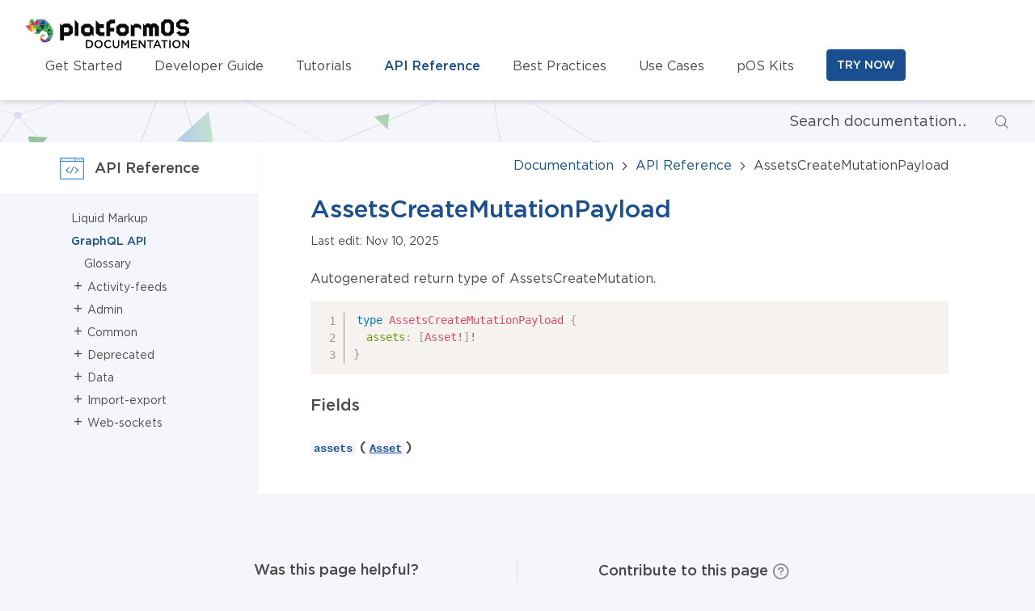

--- FILE ---
content_type: text/html; charset=utf-8
request_url: https://documentation.platformos.com/api-reference/graphql/common/objects/assets-create-mutation-payload
body_size: 17303
content:
<!DOCTYPE html>
<html lang="en">
  <head><meta charset="utf-8" />
<meta name="viewport" content="width=device-width, initial-scale=1.0">

<meta name="description" content='platformOS Documentation'>


<title>AssetsCreateMutationPayload | platformOS Docs</title>





<meta property="og:locale" content="en_US" />
<meta property="og:type" content="article" />
<meta property="og:title" content="AssetsCreateMutationPayload | platformOS Docs" />
<meta property="og:description" content="platformOS Documentation" />
<meta property="og:url" content="https://documentation.platformos.com/api-reference/graphql/common/objects/assets-create-mutation-payload" />
<meta property="og:site_name" content="platformOS Documentation" />
<meta property="article:section" content="Uncategorized" />
<meta property="article:published_time" content="2025-11-10T22:23:54.343Z" />
<meta property="article:modified_time" content="2025-11-10T22:23:54.343Z" />
<meta property="og:updated_time" content="2025-11-10T22:23:54.343Z" />
<meta property="og:image" content="https://files.ps-01-platformos.com/instances/123/assets/images/pos-logo.png?updated=1769695510" />
<meta property="og:image:width" content="730" />
<meta property="og:image:height" content="412" />


<meta name="twitter:card" content="summary_large_image" />
<meta property="twitter:title" content="AssetsCreateMutationPayload | platformOS Docs" />
<meta property="twitter:description" content="platformOS Documentation" />
<meta name="twitter:image" content="https://files.ps-01-platformos.com/instances/123/assets/images/pos-logo-2to1.png?updated=1769695510" />

<script type='application/ld+json'>
{
  "@context": "https://schema.org",
  "@graph": [
    {
      "@type": "WebSite",
      "@id": "https://documentation.platformos.com",
      "url": "https://documentation.platformos.com",
      "name": "platformOS Documentation",
      "inLanguage": "en-US",
      "description": "Examples, tutorials, references, APIs, and best practices—everything you need to build future-proof applications on platformOS"
    },
    {
      "@type": "ImageObject",
      "inLanguage": "en-US",
      "url": "https://files.ps-01-platformos.com/instances/123/assets/images/pos-logo.png?updated=1769695510",
      "width": 730,
      "height": 412,
      "caption": "platformOS Documentation"
    },
    {
      "@type": "WebPage",
      "url": "https://documentation.platformos.com/api-reference/graphql/common/objects/assets-create-mutation-payload",
      "name": "AssetsCreateMutationPayload | platformOS Docs",
      "description": "platformOS Documentation",
      "isPartOf": {
        "@id": "https://documentation.platformos.com"
      },
      "inLanguage": "en-US",
      "primaryImageOfPage": {
        "@id": "https://files.ps-01-platformos.com/instances/123/assets/images/pos-logo.png?updated=1769695510"
      },
      "datePublished": "2025-11-10T22:23:54.343Z",
      "dateModified": "2025-11-10T22:23:54.343Z",
      "potentialAction": [
        {
          "@type": "ReadAction",
          "target": [
            "https://documentation.platformos.com/api-reference/graphql/common/objects/assets-create-mutation-payload"
          ]
        }
      ]
    }
  ]
}
</script>

<link rel="icon" type="image/png" sizes="32x32" href="https://files.ps-01-platformos.com/instances/123/assets/images/favicon-32x32.png?updated=1769695509">
<link rel="icon" type="image/png" sizes="96x96" href="https://files.ps-01-platformos.com/instances/123/assets/images/favicon-96x96.png?updated=1769695509">
<link rel="icon" type="image/png" sizes="192x192" href="https://files.ps-01-platformos.com/instances/123/assets/images/favicon-192x192.png?updated=1769695509">

<style>@font-face {
  font-family: 'Gotham';
  src: url(https://files.ps-01-platformos.com/instances/123/assets/fonts/Gotham-Book.woff2?v=subset) format('woff2');
  font-weight: normal;
  font-style: normal;
  font-display: swap;
}
@font-face {
  font-family: 'Gotham';
  src: url(https://files.ps-01-platformos.com/instances/123/assets/fonts/Gotham-Medium.woff2?v=subset) format('woff2');
  font-weight: bold;
  font-style: normal;
  font-display: swap;
}</style>
    
  <link rel="stylesheet" href="https://files.ps-01-platformos.com/instances/123/assets/app.css?updated=1769695526">

    
<script>
window.__CONTEXT__ = {
  cdnUrl: function() {
    return "https://files.ps-01-platformos.com/instances/123/assets/";
  }
}
</script>
</head>
  <body class="antialiased bg-pos-page-bg">
    <header class="relative top-0 z-10 bg-white shadow-md md:sticky">
  <div class="container flex flex-wrap items-center justify-between py-6 sm:flex-no-wrap">
    <a href="/" class="inline-block m-auto sm:m-0">
      <span class="screen-reader-text">Homepage</span>
      <svg fill="none" viewBox="0 0 204 37"  height="37" width="204" xmlns="http://www.w3.org/2000/svg"><g clip-rule="evenodd" fill-rule="evenodd"><g fill="#0a0c0b"><path d="m156.2 5-1.7 1.6-1.6-1.5h-3.7l-2 2.4-2.3-2.4v15.6h4.6V10h2.1l.7 1v9.7h4.6l-.5-.5.5.5v-9.6l.7-1.1h1.5l.5 1v9.7h4.8v-12l-3.6-3.6zM53.6 14.4 51.9 16h-5V9.9h5l1.7 1.8zm-3.2-9.2H47l-2.4 2.3-2.4-2.3V26H47v-5.4h6.8l4.1-3.5V9.4l-4.1-4.3zM91.4 14.8v-4.1h5V6h-5L89 3.5l-2.5-2.3v16l4.7 3.4h6V16h-4zM79.1 16h-4.9l-1.7-1.7v-2.6l1.7-1.5h4.9zm0-10.4h-6.7l-4.2 3.5v7.5l4.2 4.2H79l2.4-2.2 2.4 2.2V10.2L81.5 8zM134.6 5.5 132.2 8l-2.5-2.5v15.2h4.8V10.2h5l3 3V7.9l-3.2-2.4zM99.6 3.8v17h4.7V15h5v-4.6h-5V6.4l2-1.5h4V.3h-6zM62.8 2.8 60.4.2v20.4H65V5.3zM123 14.2 121 16H118l-1.8-1.8v-2.5l1.8-1.5h3.2l1.8 1.5zm-7-8.7L111.7 9v7.4l4.3 4.2h7l4.3-4.2V9l-4.2-3.5h-7zM178.6 10.3V14l-1.6 2.4h-3.5l-1.7-2.4V6.5l1.7-2.3h3.5l1.6 2.3zm-7-10.2-4.4 4.1v12.3l4.4 4h7l4.5-4V4.2L178.7 0zM198.2 8.4H192L190.6 7V5.5l1.2-1.4h4l2.5 2.2 3.8-2.1-4.5-4.1h-7l-4.5 4v5l4 3.2h5.7l1.6 1.2V15l-1.6 1.5h-3.5l-2.5-2.2-3.8 2.1 4.5 4.1h7l4.5-4v-5zM74.3 35.4H78c3 0 5.2-2 5.2-4.8s-2.1-5-5.2-5h-3.7zm3.7-8.2c2 0 3.4 1.4 3.4 3.4 0 1.9-1.4 3.3-3.4 3.3h-2v-6.7zm12 8.4a5 5 0 0 0 5-5c0-2.8-2-5-5-5s-5.2 2.2-5.2 5c0 2.7 2.1 5 5.1 5zm0-1.6c-2 0-3.4-1.5-3.4-3.4 0-2 1.4-3.5 3.3-3.5 2 0 3.4 1.6 3.4 3.5S91.9 34 90 34zm11.7 1.6a5 5 0 0 0 4-1.7l-1.2-1.1c-.8.7-1.6 1.2-2.8 1.2-1.9 0-3.2-1.5-3.2-3.4 0-2 1.4-3.5 3.2-3.5 1.1 0 2 .5 2.8 1.2l1-1.3a5 5 0 0 0-3.8-1.5 5 5 0 0 0-5 5 5 5 0 0 0 5 5.1zm9.7 0c2.6 0 4.2-1.5 4.2-4.4v-5.5H114v5.6c0 1.8-1 2.7-2.4 2.7-1.6 0-2.5-1-2.5-2.8v-5.5h-1.7v5.6c0 2.8 1.6 4.3 4.1 4.3zm6.6-.2h1.7v-7l3 4.6h.1l3-4.6v7h1.8v-9.7h-1.8l-3 4.6-3-4.6H118zm12.1 0h7.3V34h-5.6v-2.6h5v-1.5h-5v-2.6h5.6v-1.5H130zm9.4 0h1.7v-6.9l5.3 7h1.5v-9.8h-1.7v6.7l-5.2-6.7h-1.6zm13.4 0h1.7v-8.1h3.1v-1.6h-8v1.6h3.2zm4.5 0h1.8l1-2.3h4.6l1 2.3h1.8l-4.3-9.8h-1.6zm3.4-3.8 1.7-4 1.7 4zm9.7 3.8h1.7v-8.1h3v-1.6h-7.8v1.6h3zm6.7 0h1.7v-9.7h-1.7zm9 .2a5 5 0 0 0 5.1-5c0-2.8-2-5-5-5s-5.2 2.2-5.2 5c0 2.7 2.1 5 5.1 5zm0-1.6c-2 0-3.3-1.5-3.3-3.4 0-2 1.4-3.5 3.3-3.5s3.3 1.6 3.3 3.5-1.3 3.4-3.3 3.4zm7.2 1.4h1.7v-6.9l5.4 7h1.4v-9.8h-1.7v6.7l-5.2-6.7h-1.6z"/></g><path d="M5.6-.2h2.8L4 4.4z" fill="#5ab147"/><path d="M2.4 12 0 7.6h2.3z" fill="#c5243e"/><path d="M2.4 7.7H7L2.4 12z" fill="#d6256b"/><path d="M7 15.6 7 7.7 2.4 12z" fill="#e87a2c"/><path d="m12.7 11.7-5.8 4 .2-8z" fill="#fac924"/><path d="m16.1 6.5-9 1.2 5.4 4z" fill="#5ab147"/><path d="m14.1-.2-3.7 4.5 5.7 2.2z" fill="#c5243e"/><path d="M22.7-.2H14l2.1 6.6z" fill="#4a80b5"/><path d="m7.1 7.7 9.1-1.2-5.8-2.2z" fill="#d6256b"/><path d="M24.3 6.5H16l6.5-6.6z" fill="#23487c"/><path d="m20.2 13.8-7.5-2.1L16 6.4z" fill="#419846"/><path d="m24.3 6.5-4 7.3-4-7.3z" fill="#024c3d"/><path d="m27.2 11.7-7 2 4.1-7.3z" fill="#419846"/><path d="m25.8 16-5.6-2.2 7-2z" fill="#5ab147"/><path d="M22.7-.2 28.9 5l-4.6 1.5z" fill="#4a80b5"/><path d="M24.3 6.5 28.9 5 27 11.7z" fill="#038c47"/><path d="m27.2 11.7 6.3 1.2-7.6 3z" fill="#024c3d"/><path d="M33.5 13v6l-7.7-3z" fill="#419846"/><path d="m25.8 16 7.7 3-5.8 1z" fill="#23487c"/><path d="m33.6 19-3 6.6-2.9-5.6z" fill="#5ab147"/><path d="m27.7 20 2.9 5.6-4.4-2.5z" fill="#4a80b5"/><path d="m30.6 25.6-4.3 2.7v-5.2z" fill="#23487c"/><path d="M26.3 23.1v5.2L24.3 25z" fill="#4a80b5"/><path d="M26.4 28.3h-5.8l3.6-3.4z" fill="#23487c"/><path d="m24.2 25-3.6 3.4.7-3.4z" fill="#c5243e"/><path d="m21.2 25-.6 3.4-2.8-3.4z" fill="#d6256b"/><path d="M21.2 25h-3.4l2-2.3z" fill="#c5243e"/><path d="M17.9 25v-4.4l2 2z" fill="#e87a2c"/><path d="m29 5 4.5 8-6.3-1.3z" fill="#5ab147"/><path d="m21.2 20.7-.4-2.3 3.4 1.5z" fill="#419846"/><path d="m17.9 20.6 3.4.1-.5-2.3z" fill="#5ab147"/><path d="m19.8 22.7 1.4-2-3.4-.1z" fill="#fac924"/><path d="m8 2.8 2.4 1.5-.1-3z" fill="#419846"/><path d="m8 2.8 2.3-1.5L8.5-.2z" fill="#5ab147"/><path d="M4 4.4 8.5-.2l-.5 3z" fill="#038c47"/><path d="M10.4 4.3 8 2.8 6.8 4.4z" fill="#024c3d"/><path d="m4 4.4 4-1.7-1.3 1.6z" fill="#419846"/><path d="m2.4 7.7 4.4-3.3.4 3.3z" fill="#e87a2c"/><path d="m6.7 4.4.4 3.3 3.3-3.5z" fill="#c5243e"/><path d="M2.4 7.7 4 4.4h2.7z" fill="#fac924"/><path d="M13 15.6 11.7 18h4z" fill="#419846"/><path d="m10 15.6 1.7 2.3 1.3-2.3z" fill="#5ab147"/><path d="m12.7 11.7.4 4 7.2-2z" fill="#024c3d"/><path d="m15.6 18 4.6-4.2-7 1.9z" fill="#038c47"/></g></svg>
    </a>

    <nav class="mt-4 md:mt-0">
      <ul class="flex flex-wrap items-center justify-center list-none sm:ml-6">
        <li class="w-full text-center sm:w-auto sm:text-left">
          <a href="/get-started"
            class=" text-lg hover:text-pos-blue hover:no-underline leading-loose py-1 sm:text-base">
            Get Started
          </a>
        </li>
        <li class="w-full text-center sm:w-auto sm:text-left sm:ml-5 md:ml-10">
          <a href="/developer-guide"
            class=" text-lg hover:text-pos-blue hover:no-underline leading-loose py-1 sm:text-base">
            Developer Guide
          </a>
        </li>
        <li class="w-full text-center sm:w-auto sm:text-left sm:ml-5 md:ml-10">
          <a href="/tutorials"
            class=" text-lg hover:text-pos-blue hover:no-underline leading-loose py-1 sm:text-base">
            Tutorials
          </a>
        </li>
        <li class="w-full text-center sm:w-auto sm:text-left sm:ml-5 md:ml-10">
          <a href="/api-reference"
            class="text-pos-darkblue font-bold text-lg hover:text-pos-blue hover:no-underline leading-loose py-1 sm:text-base">
            API Reference
          </a>
        </li>
        <li class="w-full text-center sm:w-auto sm:text-left sm:ml-5 md:ml-10">
          <a href="/best-practices"
            class=" text-lg hover:text-pos-blue hover:no-underline leading-loose py-1 sm:text-base">
            Best Practices
          </a>
        </li>
        <li class="w-full text-center sm:w-auto sm:text-left sm:ml-5 md:ml-10">
          <a href="/use-cases"
            class=" text-lg hover:text-pos-blue hover:no-underline leading-loose py-1 sm:text-base">
            Use Cases
          </a>
        </li>
        <li class="w-full text-center sm:w-auto sm:text-left sm:ml-5 md:ml-10">
          <a href="/kits"
            class=" text-lg hover:text-pos-blue hover:no-underline leading-loose py-1 sm:text-base">
            pOS Kits
          </a>
        </li>

        <li class="w-full mt-4 text-center sm:w-auto sm:text-left sm:ml-5 md:ml-10 sm:mt-0">
          <a href="https://platformos.com/try"
            class="btn btn-primary" target="_blank">
            TRY NOW
          </a>
        </li>
      </ul>
    </nav>
  </div>
</header>

    
    
      <div class="bg-white bg-no-repeat bg-cover sm:bg-pos-page-bg" style="background-image: url(https://files.ps-01-platformos.com/instances/123/assets/images/svg/search-bg.svg?updated=1769695510);">
  <div class="container">
    <form action="/" method="get">
      <div class="flex items-center w-full ml-auto sm:w-84">
        <input type="text" name="query"
          class="py-3 pl-16 pr-8 text-lg font-normal border-0 search--input sm:font-thin"
          style="background-color: transparent;"
          placeholder="Search documentation…"
          value="" />

        <div class="relative flex items-center text-pos-search">
          <svg fill="none" height="20" viewBox="0 0 26 26" xmlns="http://www.w3.org/2000/svg">
            <title>Search icon</title>
            <g stroke="currentColor" stroke-linecap="round" stroke-linejoin="round" stroke-width="1.5"><path clip-rule="evenodd" d="m15.5403 19.8028c4.0948-1.7402 6.0035-6.4704 4.2632-10.56518-1.7402-4.09476-6.4704-6.00348-10.56513-4.26325-4.09476 1.74023-6.00348 6.47043-4.26325 10.56513 1.74023 4.0948 6.47038 6.0035 10.56518 4.2633z" fill-rule="evenodd"/><path d="m18.0853 18.0844 6.248 6.2489"/></g>
          </svg>
        </div>
      </div>
    </form>
  </div>
</div>

    
    <div class="relative flex flex-wrap bg-white sm:flex-no-wrap">
  
    <aside class="flex w-full sm:w-3/12 bg-pos-page-bg">
      <div class="sm:w-1/4"></div>

      <div class="w-full px-4 py-6 sm:w-3/4 sm:pt-20 sm:px-2">
        <p class="text-lg text-center sm:hidden">
          <a href="#content">Skip to content</a>
        </p>

        <div class="absolute top-0 left-0 items-center justify-center hidden h-16 bg-white shadow-sm sm:flex sm:w-3/12">
          
            <span>
              
              <svg xmlns="http://www.w3.org/2000/svg" viewBox="0 0 48 48" width="32px" height="32px">
  <title>API Reference icon</title>
  <g fill="none" fill-rule="evenodd">
    <path fill="#4689C8" d="M2.78 11.24H30.3V5.51H2.78z" opacity=".1"/>
    <path fill="#2173C4" d="M37.84 9.27a.75.75 0 1 0 0-1.5.75.75 0 0 0 0 1.5zm-3.85 0a.75.75 0 1 0 0-1.5.75.75 0 0 0 0 1.5zm7.7 0a.75.75 0 1 0 0-1.5.75.75 0 0 0 0 1.5zm-10.8 1.37h13.86V6.4H30.89v4.23zm13.86 19.62v13.26H3.4V12.05h41.34v18.2zM3.4 10.64h26.07V6.4H3.4v4.23zm42.74 23.25V5.7a.7.7 0 0 0-.7-.7H2.7a.7.7 0 0 0-.7.7v38.52c0 .4.32.7.7.7h42.75a.7.7 0 0 0 .7-.7v-7.51V33.9v-.01zM28.4 20.77l-1.34-.67-6.76 13.52 1.34.67 6.76-13.52zm2.12 12.97l5.26-5.26c.3-.3.3-.77 0-1.07l-5.26-5.26-1.06 1.06 4.73 4.73-4.73 4.73 1.06 1.07zm-12.34 0l1.07-1.07-4.73-4.73 4.73-4.73-1.07-1.06-5.26 5.26c-.29.3-.29.77 0 1.07l5.26 5.26z"/>
  </g>
</svg>

            </span>
            <h4 class="ml-3 text-lg">API Reference</h4>
          
        </div>

        

  <nav class="sm:max-h-[calc(100vh-87px-130px)] sm:overflow-auto sm:sticky sm:top-40 sm:self-start">
    <ul class="text-sm list-none"><li class="">
  <a href="/api-reference/liquid/introduction">Liquid Markup</a>

  <ul class="submenu">
    <li>
  <a href="/api-reference/liquid/introduction">Introduction</a>
</li>
    <li>
  <a href="/api-reference/liquid/types">Types</a>
</li>
    <li>
  <a href="/api-reference/liquid/platformos-tags">Tags: platformOS</a>
</li>
    <li>
  <a href="/api-reference/liquid/variables">Tags: Variables</a>
</li>
    <li>
  <a href="/api-reference/liquid/flow-control">Tags: Flow Control</a>
</li>
    <li>
  <a href="/api-reference/liquid/loops">Tags: Loops</a>
</li>
    <li>
  <a href="/api-reference/liquid/include">Tags: Include</a>
</li>
    <li>
  <a href="/api-reference/liquid/theme">Tags: Theme</a>
</li>
    <li>
  <a href="/api-reference/liquid/objects">Objects</a>
</li>
    <li>
  <a href="/api-reference/liquid/platformos-objects">Objects: platformOS</a>
</li>
    <li>
  <a href="/api-reference/liquid/filters">Filters</a>
</li>
    <li>
  <a href="/api-reference/liquid/platformos-filters">Filters: platformOS</a>
</li>
    <li>
  <a href="/api-reference/liquid/whitespace-control">Whitespace Control</a>
</li>
    <li>
  <a href="/api-reference/liquid/sanitization">Sanitization</a>
</li>

  </ul>
</li>

<li class="active">
  <a href="/api-reference/graphql/glossary">GraphQL API</a>

  <ul class="submenu">
    <li>
  <a href="/api-reference/graphql/glossary">Glossary</a>
</li>
  </ul>
</li>


  

  
    <li class="graphql-navigation">
      <button class="leading-tight cursor-pointer">
        <span class="inline-block w-4 text-lg pointer-events-none">+</span> Activity-feeds
      </button>
      <ul class="submenu">
          <li>
            <button class="leading-tight cursor-pointer">
              <span class="inline-block w-4 text-lg pointer-events-none">+</span> mutations
            </button>
            <ul class="submenu">
                <li>
                  <a href="/api-reference/graphql/activity-feeds/mutations/activity-create">activity_create</a>
                </li>
                <li>
                  <a href="/api-reference/graphql/activity-feeds/mutations/activity-delete-all">activity_delete_all</a>
                </li>
                <li>
                  <a href="/api-reference/graphql/activity-feeds/mutations/activity-publish">activity_publish</a>
                </li>
                <li>
                  <a href="/api-reference/graphql/activity-feeds/mutations/activity-unpublish">activity_unpublish</a>
                </li>
                <li>
                  <a href="/api-reference/graphql/activity-feeds/mutations/activity-unpublish-all">activity_unpublish_all</a>
                </li>
            </ul>
          </li>
        
          <li>
            <button class="leading-tight cursor-pointer">
              <span class="inline-block w-4 text-lg pointer-events-none">+</span> queries
            </button>
            <ul class="submenu">
                <li>
                  <a href="/api-reference/graphql/activity-feeds/queries/activities">activities</a>
                </li>
                <li>
                  <a href="/api-reference/graphql/activity-feeds/queries/feeds">feeds</a>
                </li>
                <li>
                  <a href="/api-reference/graphql/activity-feeds/queries/handlers">handlers</a>
                </li>
                <li>
                  <a href="/api-reference/graphql/activity-feeds/queries/streams">streams</a>
                </li>
            </ul>
          </li>
        
      </ul>
    </li>
  
    <li class="graphql-navigation">
      <button class="leading-tight cursor-pointer">
        <span class="inline-block w-4 text-lg pointer-events-none">+</span> Admin
      </button>
      <ul class="submenu">
          <li>
            <button class="leading-tight cursor-pointer">
              <span class="inline-block w-4 text-lg pointer-events-none">+</span> mutations
            </button>
            <ul class="submenu">
                <li>
                  <a href="/api-reference/graphql/admin/mutations/admin-api-call-notification-create">admin_api_call_notification_create</a>
                </li>
                <li>
                  <a href="/api-reference/graphql/admin/mutations/admin-api-call-notification-delete">admin_api_call_notification_delete</a>
                </li>
                <li>
                  <a href="/api-reference/graphql/admin/mutations/admin-api-call-notification-update">admin_api_call_notification_update</a>
                </li>
                <li>
                  <a href="/api-reference/graphql/admin/mutations/admin-asset-delete">admin_asset_delete</a>
                </li>
                <li>
                  <a href="/api-reference/graphql/admin/mutations/admin-asset-delete-all">admin_asset_delete_all</a>
                </li>
                <li>
                  <a href="/api-reference/graphql/admin/mutations/admin-asset-update">admin_asset_update</a>
                </li>
                <li>
                  <a href="/api-reference/graphql/admin/mutations/admin-asset-update-all">admin_asset_update_all</a>
                </li>
                <li>
                  <a href="/api-reference/graphql/admin/mutations/admin-assets-create">admin_assets_create</a>
                </li>
                <li>
                  <a href="/api-reference/graphql/admin/mutations/admin-assets-listing-create">admin_assets_listing_create</a>
                </li>
                <li>
                  <a href="/api-reference/graphql/admin/mutations/admin-assets-presign-urls">admin_assets_presign_urls</a>
                </li>
                <li>
                  <a href="/api-reference/graphql/admin/mutations/admin-authorization-policy-create">admin_authorization_policy_create</a>
                </li>
                <li>
                  <a href="/api-reference/graphql/admin/mutations/admin-authorization-policy-delete">admin_authorization_policy_delete</a>
                </li>
                <li>
                  <a href="/api-reference/graphql/admin/mutations/admin-authorization-policy-update">admin_authorization_policy_update</a>
                </li>
                <li>
                  <a href="/api-reference/graphql/admin/mutations/admin-background-job-delete">admin_background_job_delete</a>
                </li>
                <li>
                  <a href="/api-reference/graphql/admin/mutations/admin-background-job-retry">admin_background_job_retry</a>
                </li>
                <li>
                  <a href="/api-reference/graphql/admin/mutations/admin-background-jobs-delete-all">admin_background_jobs_delete_all</a>
                </li>
                <li>
                  <a href="/api-reference/graphql/admin/mutations/admin-email-notification-create">admin_email_notification_create</a>
                </li>
                <li>
                  <a href="/api-reference/graphql/admin/mutations/admin-email-notification-delete">admin_email_notification_delete</a>
                </li>
                <li>
                  <a href="/api-reference/graphql/admin/mutations/admin-email-notification-delete-all">admin_email_notification_delete_all</a>
                </li>
                <li>
                  <a href="/api-reference/graphql/admin/mutations/admin-email-notification-update">admin_email_notification_update</a>
                </li>
                <li>
                  <a href="/api-reference/graphql/admin/mutations/admin-email-notification-update-all">admin_email_notification_update_all</a>
                </li>
                <li>
                  <a href="/api-reference/graphql/admin/mutations/admin-graphql-create">admin_graphql_create</a>
                </li>
                <li>
                  <a href="/api-reference/graphql/admin/mutations/admin-graphql-delete">admin_graphql_delete</a>
                </li>
                <li>
                  <a href="/api-reference/graphql/admin/mutations/admin-graphql-update">admin_graphql_update</a>
                </li>
                <li>
                  <a href="/api-reference/graphql/admin/mutations/admin-liquid-layout-create">admin_liquid_layout_create</a>
                </li>
                <li>
                  <a href="/api-reference/graphql/admin/mutations/admin-liquid-layout-delete">admin_liquid_layout_delete</a>
                </li>
                <li>
                  <a href="/api-reference/graphql/admin/mutations/admin-liquid-layout-delete-all">admin_liquid_layout_delete_all</a>
                </li>
                <li>
                  <a href="/api-reference/graphql/admin/mutations/admin-liquid-layout-update">admin_liquid_layout_update</a>
                </li>
                <li>
                  <a href="/api-reference/graphql/admin/mutations/admin-liquid-layout-update-all">admin_liquid_layout_update_all</a>
                </li>
                <li>
                  <a href="/api-reference/graphql/admin/mutations/admin-liquid-partial-create">admin_liquid_partial_create</a>
                </li>
                <li>
                  <a href="/api-reference/graphql/admin/mutations/admin-liquid-partial-delete">admin_liquid_partial_delete</a>
                </li>
                <li>
                  <a href="/api-reference/graphql/admin/mutations/admin-liquid-partial-delete-all">admin_liquid_partial_delete_all</a>
                </li>
                <li>
                  <a href="/api-reference/graphql/admin/mutations/admin-liquid-partial-update">admin_liquid_partial_update</a>
                </li>
                <li>
                  <a href="/api-reference/graphql/admin/mutations/admin-liquid-partial-update-all">admin_liquid_partial_update_all</a>
                </li>
                <li>
                  <a href="/api-reference/graphql/admin/mutations/admin-model-schema-create">admin_model_schema_create</a>
                </li>
                <li>
                  <a href="/api-reference/graphql/admin/mutations/admin-model-schema-delete">admin_model_schema_delete</a>
                </li>
                <li>
                  <a href="/api-reference/graphql/admin/mutations/admin-model-schema-update">admin_model_schema_update</a>
                </li>
                <li>
                  <a href="/api-reference/graphql/admin/mutations/admin-page-create">admin_page_create</a>
                </li>
                <li>
                  <a href="/api-reference/graphql/admin/mutations/admin-page-delete">admin_page_delete</a>
                </li>
                <li>
                  <a href="/api-reference/graphql/admin/mutations/admin-page-update">admin_page_update</a>
                </li>
                <li>
                  <a href="/api-reference/graphql/admin/mutations/admin-page-update-all">admin_page_update_all</a>
                </li>
                <li>
                  <a href="/api-reference/graphql/admin/mutations/admin-pages-delete-all">admin_pages_delete_all</a>
                </li>
                <li>
                  <a href="/api-reference/graphql/admin/mutations/admin-property-create">admin_property_create</a>
                </li>
                <li>
                  <a href="/api-reference/graphql/admin/mutations/admin-property-delete">admin_property_delete</a>
                </li>
                <li>
                  <a href="/api-reference/graphql/admin/mutations/admin-property-update">admin_property_update</a>
                </li>
                <li>
                  <a href="/api-reference/graphql/admin/mutations/admin-sms-notification-create">admin_sms_notification_create</a>
                </li>
                <li>
                  <a href="/api-reference/graphql/admin/mutations/admin-sms-notification-delete">admin_sms_notification_delete</a>
                </li>
                <li>
                  <a href="/api-reference/graphql/admin/mutations/admin-sms-notification-update">admin_sms_notification_update</a>
                </li>
                <li>
                  <a href="/api-reference/graphql/admin/mutations/admin-table-create">admin_table_create</a>
                </li>
                <li>
                  <a href="/api-reference/graphql/admin/mutations/admin-table-delete">admin_table_delete</a>
                </li>
                <li>
                  <a href="/api-reference/graphql/admin/mutations/admin-table-update">admin_table_update</a>
                </li>
                <li>
                  <a href="/api-reference/graphql/admin/mutations/admin-translation-set">admin_translation_set</a>
                </li>
                <li>
                  <a href="/api-reference/graphql/admin/mutations/admin-translation-set-json">admin_translation_set_json</a>
                </li>
                <li>
                  <a href="/api-reference/graphql/admin/mutations/admin-translation-unset">admin_translation_unset</a>
                </li>
            </ul>
          </li>
        
          <li>
            <button class="leading-tight cursor-pointer">
              <span class="inline-block w-4 text-lg pointer-events-none">+</span> queries
            </button>
            <ul class="submenu">
                <li>
                  <a href="/api-reference/graphql/admin/queries/admin-api-call-notifications">admin_api_call_notifications</a>
                </li>
                <li>
                  <a href="/api-reference/graphql/admin/queries/admin-assets">admin_assets</a>
                </li>
                <li>
                  <a href="/api-reference/graphql/admin/queries/admin-assets-listing">admin_assets_listing</a>
                </li>
                <li>
                  <a href="/api-reference/graphql/admin/queries/admin-authorization-policies">admin_authorization_policies</a>
                </li>
                <li>
                  <a href="/api-reference/graphql/admin/queries/admin-current-instance">admin_current_instance</a>
                </li>
                <li>
                  <a href="/api-reference/graphql/admin/queries/admin-email-notifications">admin_email_notifications</a>
                </li>
                <li>
                  <a href="/api-reference/graphql/admin/queries/admin-graphql">admin_graphql</a>
                </li>
                <li>
                  <a href="/api-reference/graphql/admin/queries/admin-instance-metrics">admin_instance_metrics</a>
                </li>
                <li>
                  <a href="/api-reference/graphql/admin/queries/admin-liquid-layouts">admin_liquid_layouts</a>
                </li>
                <li>
                  <a href="/api-reference/graphql/admin/queries/admin-liquid-partials">admin_liquid_partials</a>
                </li>
                <li>
                  <a href="/api-reference/graphql/admin/queries/admin-model-schemas">admin_model_schemas</a>
                </li>
                <li>
                  <a href="/api-reference/graphql/admin/queries/admin-pages">admin_pages</a>
                </li>
                <li>
                  <a href="/api-reference/graphql/admin/queries/admin-sent-notifications">admin_sent_notifications</a>
                </li>
                <li>
                  <a href="/api-reference/graphql/admin/queries/admin-sms-notifications">admin_sms_notifications</a>
                </li>
                <li>
                  <a href="/api-reference/graphql/admin/queries/admin-tables">admin_tables</a>
                </li>
                <li>
                  <a href="/api-reference/graphql/admin/queries/admin-third-party-integrations">admin_third_party_integrations</a>
                </li>
                <li>
                  <a href="/api-reference/graphql/admin/queries/admin-transactable-schemas">admin_transactable_schemas</a>
                </li>
                <li>
                  <a href="/api-reference/graphql/admin/queries/admin-user-profile-schemas">admin_user_profile_schemas</a>
                </li>
                <li>
                  <a href="/api-reference/graphql/admin/queries/admin-user-schema">admin_user_schema</a>
                </li>
                <li>
                  <a href="/api-reference/graphql/admin/queries/admin-versions">admin_versions</a>
                </li>
            </ul>
          </li>
        
      </ul>
    </li>
  
    <li class="graphql-navigation">
      <button class="leading-tight cursor-pointer">
        <span class="inline-block w-4 text-lg pointer-events-none">+</span> Common
      </button>
      <ul class="submenu">
          <li>
            <button class="leading-tight cursor-pointer">
              <span class="inline-block w-4 text-lg pointer-events-none">+</span> directives
            </button>
            <ul class="submenu">
                <li>
                  <a href="/api-reference/graphql/common/directives/doc">doc</a>
                </li>
                <li>
                  <a href="/api-reference/graphql/common/directives/include">include</a>
                </li>
                <li>
                  <a href="/api-reference/graphql/common/directives/skip">skip</a>
                </li>
                <li>
                  <a href="/api-reference/graphql/common/directives/deprecated">deprecated</a>
                </li>
                <li>
                  <a href="/api-reference/graphql/common/directives/specified-by">specifiedBy</a>
                </li>
            </ul>
          </li>
        
          <li>
            <button class="leading-tight cursor-pointer">
              <span class="inline-block w-4 text-lg pointer-events-none">+</span> enums
            </button>
            <ul class="submenu">
                <li>
                  <a href="/api-reference/graphql/common/enums/acl">ACL</a>
                </li>
                <li>
                  <a href="/api-reference/graphql/common/enums/aggregation-sort-field-enum">AggregationSortFieldEnum</a>
                </li>
                <li>
                  <a href="/api-reference/graphql/common/enums/aggregation-sort-order-enum">AggregationSortOrderEnum</a>
                </li>
                <li>
                  <a href="/api-reference/graphql/common/enums/aggregation-type-enum">AggregationTypeEnum</a>
                </li>
                <li>
                  <a href="/api-reference/graphql/common/enums/async-callback-priority">AsyncCallbackPriority</a>
                </li>
                <li>
                  <a href="/api-reference/graphql/common/enums/attachment-content-disposition-enum">AttachmentContentDispositionEnum</a>
                </li>
                <li>
                  <a href="/api-reference/graphql/common/enums/authentication-provider">AuthenticationProvider</a>
                </li>
                <li>
                  <a href="/api-reference/graphql/common/enums/background-jobs-type-enum">BackgroundJobsTypeEnum</a>
                </li>
                <li>
                  <a href="/api-reference/graphql/common/enums/cms-item-type">CMSItemType</a>
                </li>
                <li>
                  <a href="/api-reference/graphql/common/enums/customizable-type-enum">CustomizableTypeEnum</a>
                </li>
                <li>
                  <a href="/api-reference/graphql/common/enums/distance-unit">DistanceUnit</a>
                </li>
                <li>
                  <a href="/api-reference/graphql/common/enums/image-format">ImageFormat</a>
                </li>
                <li>
                  <a href="/api-reference/graphql/common/enums/image-resize-fit">ImageResizeFit</a>
                </li>
                <li>
                  <a href="/api-reference/graphql/common/enums/image-resize-position">ImageResizePosition</a>
                </li>
                <li>
                  <a href="/api-reference/graphql/common/enums/jwt-algorithm">JwtAlgorithm</a>
                </li>
                <li>
                  <a href="/api-reference/graphql/common/enums/log-entry-type">LogEntryType</a>
                </li>
                <li>
                  <a href="/api-reference/graphql/common/enums/notification-type-enum">NotificationTypeEnum</a>
                </li>
                <li>
                  <a href="/api-reference/graphql/common/enums/objects-with-uploads-enum">ObjectsWithUploadsEnum</a>
                </li>
                <li>
                  <a href="/api-reference/graphql/common/enums/operator-enum">OperatorEnum</a>
                </li>
                <li>
                  <a href="/api-reference/graphql/common/enums/page-format">PageFormat</a>
                </li>
                <li>
                  <a href="/api-reference/graphql/common/enums/page-handler">PageHandler</a>
                </li>
                <li>
                  <a href="/api-reference/graphql/common/enums/page-redifect-code">PageRedifectCode</a>
                </li>
                <li>
                  <a href="/api-reference/graphql/common/enums/page-request-method">PageRequestMethod</a>
                </li>
                <li>
                  <a href="/api-reference/graphql/common/enums/process-strategy">ProcessStrategy</a>
                </li>
                <li>
                  <a href="/api-reference/graphql/common/enums/property-target-type">PropertyTargetType</a>
                </li>
                <li>
                  <a href="/api-reference/graphql/common/enums/property-type-enum">PropertyTypeEnum</a>
                </li>
                <li>
                  <a href="/api-reference/graphql/common/enums/property-upload-acl">PropertyUploadACL</a>
                </li>
                <li>
                  <a href="/api-reference/graphql/common/enums/property-upload-content-disposition">PropertyUploadContentDisposition</a>
                </li>
                <li>
                  <a href="/api-reference/graphql/common/enums/property-upload-fit">PropertyUploadFit</a>
                </li>
                <li>
                  <a href="/api-reference/graphql/common/enums/property-upload-format">PropertyUploadFormat</a>
                </li>
                <li>
                  <a href="/api-reference/graphql/common/enums/property-upload-position">PropertyUploadPosition</a>
                </li>
                <li>
                  <a href="/api-reference/graphql/common/enums/query-match-type-enum">QueryMatchTypeEnum</a>
                </li>
                <li>
                  <a href="/api-reference/graphql/common/enums/select-property-type-enum">SelectPropertyTypeEnum</a>
                </li>
                <li>
                  <a href="/api-reference/graphql/common/enums/sort-order-enum">SortOrderEnum</a>
                </li>
                <li>
                  <a href="/api-reference/graphql/common/enums/translation-json-strategy">TranslationJsonStrategy</a>
                </li>
                <li>
                  <a href="/api-reference/graphql/common/enums/upload-type">UploadType</a>
                </li>
                <li>
                  <a href="/api-reference/graphql/common/enums/value-upload-input-type-enum">ValueUploadInputTypeEnum</a>
                </li>
                <li>
                  <a href="/api-reference/graphql/common/enums/vector-distance-enum">VectorDistanceEnum</a>
                </li>
                <li>
                  <a href="/api-reference/graphql/common/enums/version-action">VersionAction</a>
                </li>
                <li>
                  <a href="/api-reference/graphql/common/enums/version-item-type">VersionItemType</a>
                </li>
            </ul>
          </li>
        
          <li>
            <button class="leading-tight cursor-pointer">
              <span class="inline-block w-4 text-lg pointer-events-none">+</span> inputs
            </button>
            <ul class="submenu">
                <li>
                  <a href="/api-reference/graphql/common/inputs/active-record-reference">ActiveRecordReference</a>
                </li>
                <li>
                  <a href="/api-reference/graphql/common/inputs/activities-sort-input">ActivitiesSortInput</a>
                </li>
                <li>
                  <a href="/api-reference/graphql/common/inputs/address-import">AddressImport</a>
                </li>
                <li>
                  <a href="/api-reference/graphql/common/inputs/aggregation-field">AggregationField</a>
                </li>
                <li>
                  <a href="/api-reference/graphql/common/inputs/aggregation-sort">AggregationSort</a>
                </li>
                <li>
                  <a href="/api-reference/graphql/common/inputs/api-call-notification-input-type">ApiCallNotificationInputType</a>
                </li>
                <li>
                  <a href="/api-reference/graphql/common/inputs/api-call-notifications-filter-input">ApiCallNotificationsFilterInput</a>
                </li>
                <li>
                  <a href="/api-reference/graphql/common/inputs/api-call-notifications-sort-input">ApiCallNotificationsSortInput</a>
                </li>
                <li>
                  <a href="/api-reference/graphql/common/inputs/api-call-send-options">ApiCallSendOptions</a>
                </li>
                <li>
                  <a href="/api-reference/graphql/common/inputs/api-call-send-request-input">ApiCallSendRequestInput</a>
                </li>
                <li>
                  <a href="/api-reference/graphql/common/inputs/asset-input">AssetInput</a>
                </li>
                <li>
                  <a href="/api-reference/graphql/common/inputs/asset-presign-input">AssetPresignInput</a>
                </li>
                <li>
                  <a href="/api-reference/graphql/common/inputs/asset-update-all-input">AssetUpdateAllInput</a>
                </li>
                <li>
                  <a href="/api-reference/graphql/common/inputs/asset-update-input">AssetUpdateInput</a>
                </li>
                <li>
                  <a href="/api-reference/graphql/common/inputs/assets-sort-input">AssetsSortInput</a>
                </li>
                <li>
                  <a href="/api-reference/graphql/common/inputs/atachment-input-type">AtachmentInputType</a>
                </li>
                <li>
                  <a href="/api-reference/graphql/common/inputs/attachment-content-length-range">AttachmentContentLengthRange</a>
                </li>
                <li>
                  <a href="/api-reference/graphql/common/inputs/attachment-model-property-input">AttachmentModelPropertyInput</a>
                </li>
                <li>
                  <a href="/api-reference/graphql/common/inputs/attachment-presign-url-input">AttachmentPresignUrlInput</a>
                </li>
                <li>
                  <a href="/api-reference/graphql/common/inputs/attachment-user-property-input">AttachmentUserPropertyInput</a>
                </li>
                <li>
                  <a href="/api-reference/graphql/common/inputs/attachments-import">AttachmentsImport</a>
                </li>
                <li>
                  <a href="/api-reference/graphql/common/inputs/authentication-input-type">AuthenticationInputType</a>
                </li>
                <li>
                  <a href="/api-reference/graphql/common/inputs/authorization-policies-filter">AuthorizationPoliciesFilter</a>
                </li>
                <li>
                  <a href="/api-reference/graphql/common/inputs/authorization-policies-filter-input">AuthorizationPoliciesFilterInput</a>
                </li>
                <li>
                  <a href="/api-reference/graphql/common/inputs/authorization-policies-sort-input">AuthorizationPoliciesSortInput</a>
                </li>
                <li>
                  <a href="/api-reference/graphql/common/inputs/authorization-policy-input-type">AuthorizationPolicyInputType</a>
                </li>
                <li>
                  <a href="/api-reference/graphql/common/inputs/background-jobs-filter-input">BackgroundJobsFilterInput</a>
                </li>
                <li>
                  <a href="/api-reference/graphql/common/inputs/background-jobs-sort-input">BackgroundJobsSortInput</a>
                </li>
                <li>
                  <a href="/api-reference/graphql/common/inputs/boolean-filter">BooleanFilter</a>
                </li>
                <li>
                  <a href="/api-reference/graphql/common/inputs/content">Content</a>
                </li>
                <li>
                  <a href="/api-reference/graphql/common/inputs/content-length">ContentLength</a>
                </li>
                <li>
                  <a href="/api-reference/graphql/common/inputs/content-length-range">ContentLengthRange</a>
                </li>
                <li>
                  <a href="/api-reference/graphql/common/inputs/custom-attachment-input-type">CustomAttachmentInputType</a>
                </li>
                <li>
                  <a href="/api-reference/graphql/common/inputs/custom-attribute-input-type">CustomAttributeInputType</a>
                </li>
                <li>
                  <a href="/api-reference/graphql/common/inputs/custom-image-input-type">CustomImageInputType</a>
                </li>
                <li>
                  <a href="/api-reference/graphql/common/inputs/customization-import">CustomizationImport</a>
                </li>
                <li>
                  <a href="/api-reference/graphql/common/inputs/customization-input-type">CustomizationInputType</a>
                </li>
                <li>
                  <a href="/api-reference/graphql/common/inputs/customization-sort-order">CustomizationSortOrder</a>
                </li>
                <li>
                  <a href="/api-reference/graphql/common/inputs/customizations-input-type">CustomizationsInputType</a>
                </li>
                <li>
                  <a href="/api-reference/graphql/common/inputs/customizations-sort-order">CustomizationsSortOrder</a>
                </li>
                <li>
                  <a href="/api-reference/graphql/common/inputs/data-export-models-input">DataExportModelsInput</a>
                </li>
                <li>
                  <a href="/api-reference/graphql/common/inputs/data-export-records-input">DataExportRecordsInput</a>
                </li>
                <li>
                  <a href="/api-reference/graphql/common/inputs/data-export-users-input">DataExportUsersInput</a>
                </li>
                <li>
                  <a href="/api-reference/graphql/common/inputs/data-exports-filter-input">DataExportsFilterInput</a>
                </li>
                <li>
                  <a href="/api-reference/graphql/common/inputs/data-exports-sort-input">DataExportsSortInput</a>
                </li>
                <li>
                  <a href="/api-reference/graphql/common/inputs/date-filter">DateFilter</a>
                </li>
                <li>
                  <a href="/api-reference/graphql/common/inputs/date-range">DateRange</a>
                </li>
                <li>
                  <a href="/api-reference/graphql/common/inputs/default-profile-input-type">DefaultProfileInputType</a>
                </li>
                <li>
                  <a href="/api-reference/graphql/common/inputs/email-notification-input-type">EmailNotificationInputType</a>
                </li>
                <li>
                  <a href="/api-reference/graphql/common/inputs/email-notifications-filter-input">EmailNotificationsFilterInput</a>
                </li>
                <li>
                  <a href="/api-reference/graphql/common/inputs/email-notifications-sort-input">EmailNotificationsSortInput</a>
                </li>
                <li>
                  <a href="/api-reference/graphql/common/inputs/embedding-create-input-type">EmbeddingCreateInputType</a>
                </li>
                <li>
                  <a href="/api-reference/graphql/common/inputs/embedding-update-input-type">EmbeddingUpdateInputType</a>
                </li>
                <li>
                  <a href="/api-reference/graphql/common/inputs/embeddings-filter-input">EmbeddingsFilterInput</a>
                </li>
                <li>
                  <a href="/api-reference/graphql/common/inputs/embeddings-sort-input">EmbeddingsSortInput</a>
                </li>
                <li>
                  <a href="/api-reference/graphql/common/inputs/encrypted-constant-filter-input">EncryptedConstantFilterInput</a>
                </li>
                <li>
                  <a href="/api-reference/graphql/common/inputs/encrypted-constants-filter-input">EncryptedConstantsFilterInput</a>
                </li>
                <li>
                  <a href="/api-reference/graphql/common/inputs/encrypted-constants-sort-input">EncryptedConstantsSortInput</a>
                </li>
                <li>
                  <a href="/api-reference/graphql/common/inputs/endpoint">Endpoint</a>
                </li>
                <li>
                  <a href="/api-reference/graphql/common/inputs/form-configuration-input-type">FormConfigurationInputType</a>
                </li>
                <li>
                  <a href="/api-reference/graphql/common/inputs/form-configurations-filter-input">FormConfigurationsFilterInput</a>
                </li>
                <li>
                  <a href="/api-reference/graphql/common/inputs/form-configurations-sort-input">FormConfigurationsSortInput</a>
                </li>
                <li>
                  <a href="/api-reference/graphql/common/inputs/form-input">FormInput</a>
                </li>
                <li>
                  <a href="/api-reference/graphql/common/inputs/forms-filter-input">FormsFilterInput</a>
                </li>
                <li>
                  <a href="/api-reference/graphql/common/inputs/forms-sort-input">FormsSortInput</a>
                </li>
                <li>
                  <a href="/api-reference/graphql/common/inputs/full-text-query-field">FullTextQueryField</a>
                </li>
                <li>
                  <a href="/api-reference/graphql/common/inputs/geo-box">GeoBox</a>
                </li>
                <li>
                  <a href="/api-reference/graphql/common/inputs/geo-box-top-left-bottom-right">GeoBoxTopLeftBottomRight</a>
                </li>
                <li>
                  <a href="/api-reference/graphql/common/inputs/geo-box-top-right-bottom-left">GeoBoxTopRightBottomLeft</a>
                </li>
                <li>
                  <a href="/api-reference/graphql/common/inputs/geo-point">GeoPoint</a>
                </li>
                <li>
                  <a href="/api-reference/graphql/common/inputs/geo-point-in-shape">GeoPointInShape</a>
                </li>
                <li>
                  <a href="/api-reference/graphql/common/inputs/geo-polygon">GeoPolygon</a>
                </li>
                <li>
                  <a href="/api-reference/graphql/common/inputs/geo-property-filter-input">GeoPropertyFilterInput</a>
                </li>
                <li>
                  <a href="/api-reference/graphql/common/inputs/geo-query">GeoQuery</a>
                </li>
                <li>
                  <a href="/api-reference/graphql/common/inputs/geo-radius">GeoRadius</a>
                </li>
                <li>
                  <a href="/api-reference/graphql/common/inputs/geo-radius-property-filter-input">GeoRadiusPropertyFilterInput</a>
                </li>
                <li>
                  <a href="/api-reference/graphql/common/inputs/graphql-filter-input">GraphqlFilterInput</a>
                </li>
                <li>
                  <a href="/api-reference/graphql/common/inputs/graphql-input-type">GraphqlInputType</a>
                </li>
                <li>
                  <a href="/api-reference/graphql/common/inputs/graphql-sort-input">GraphqlSortInput</a>
                </li>
                <li>
                  <a href="/api-reference/graphql/common/inputs/id-range-filter">IdRangeFilter</a>
                </li>
                <li>
                  <a href="/api-reference/graphql/common/inputs/image-input-type">ImageInputType</a>
                </li>
                <li>
                  <a href="/api-reference/graphql/common/inputs/image-presign-url-input">ImagePresignUrlInput</a>
                </li>
                <li>
                  <a href="/api-reference/graphql/common/inputs/images-filter-input">ImagesFilterInput</a>
                </li>
                <li>
                  <a href="/api-reference/graphql/common/inputs/images-import">ImagesImport</a>
                </li>
                <li>
                  <a href="/api-reference/graphql/common/inputs/images-sort-input">ImagesSortInput</a>
                </li>
                <li>
                  <a href="/api-reference/graphql/common/inputs/index-search-filter-input">IndexSearchFilterInput</a>
                </li>
                <li>
                  <a href="/api-reference/graphql/common/inputs/index-search-query">IndexSearchQuery</a>
                </li>
                <li>
                  <a href="/api-reference/graphql/common/inputs/index-search-sort-input">IndexSearchSortInput</a>
                </li>
                <li>
                  <a href="/api-reference/graphql/common/inputs/integer-filter">IntegerFilter</a>
                </li>
                <li>
                  <a href="/api-reference/graphql/common/inputs/integer-range-filter">IntegerRangeFilter</a>
                </li>
                <li>
                  <a href="/api-reference/graphql/common/inputs/join-model-collection">JoinModelCollection</a>
                </li>
                <li>
                  <a href="/api-reference/graphql/common/inputs/join-record-collection">JoinRecordCollection</a>
                </li>
                <li>
                  <a href="/api-reference/graphql/common/inputs/jsonb-attribute-filter">JsonbAttributeFilter</a>
                </li>
                <li>
                  <a href="/api-reference/graphql/common/inputs/jsonb-filter">JsonbFilter</a>
                </li>
                <li>
                  <a href="/api-reference/graphql/common/inputs/jsonb-sort">JsonbSort</a>
                </li>
                <li>
                  <a href="/api-reference/graphql/common/inputs/liquid-layout-input-type">LiquidLayoutInputType</a>
                </li>
                <li>
                  <a href="/api-reference/graphql/common/inputs/liquid-layouts-filter-input">LiquidLayoutsFilterInput</a>
                </li>
                <li>
                  <a href="/api-reference/graphql/common/inputs/liquid-layouts-sort-input">LiquidLayoutsSortInput</a>
                </li>
                <li>
                  <a href="/api-reference/graphql/common/inputs/liquid-partial-input-type">LiquidPartialInputType</a>
                </li>
                <li>
                  <a href="/api-reference/graphql/common/inputs/liquid-partials-filter-input">LiquidPartialsFilterInput</a>
                </li>
                <li>
                  <a href="/api-reference/graphql/common/inputs/liquid-partials-sort-input">LiquidPartialsSortInput</a>
                </li>
                <li>
                  <a href="/api-reference/graphql/common/inputs/listing-aggregation">ListingAggregation</a>
                </li>
                <li>
                  <a href="/api-reference/graphql/common/inputs/model-property-input">ModelPropertyInput</a>
                </li>
                <li>
                  <a href="/api-reference/graphql/common/inputs/model-schema-input-type">ModelSchemaInputType</a>
                </li>
                <li>
                  <a href="/api-reference/graphql/common/inputs/model-schemas-filter-input">ModelSchemasFilterInput</a>
                </li>
                <li>
                  <a href="/api-reference/graphql/common/inputs/model-schemas-sort-input">ModelSchemasSortInput</a>
                </li>
                <li>
                  <a href="/api-reference/graphql/common/inputs/model-update">ModelUpdate</a>
                </li>
                <li>
                  <a href="/api-reference/graphql/common/inputs/models-filter-input">ModelsFilterInput</a>
                </li>
                <li>
                  <a href="/api-reference/graphql/common/inputs/models-sort-input">ModelsSortInput</a>
                </li>
                <li>
                  <a href="/api-reference/graphql/common/inputs/mutation-assets-filter-input">MutationAssetsFilterInput</a>
                </li>
                <li>
                  <a href="/api-reference/graphql/common/inputs/nested-customization-filters">NestedCustomizationFilters</a>
                </li>
                <li>
                  <a href="/api-reference/graphql/common/inputs/nested-property-input-type">NestedPropertyInputType</a>
                </li>
                <li>
                  <a href="/api-reference/graphql/common/inputs/new-custom-image-input-type">NewCustomImageInputType</a>
                </li>
                <li>
                  <a href="/api-reference/graphql/common/inputs/notification-email-input">NotificationEmailInput</a>
                </li>
                <li>
                  <a href="/api-reference/graphql/common/inputs/notification-template-input">NotificationTemplateInput</a>
                </li>
                <li>
                  <a href="/api-reference/graphql/common/inputs/notification-type-filter">NotificationTypeFilter</a>
                </li>
                <li>
                  <a href="/api-reference/graphql/common/inputs/page-filter-input">PageFilterInput</a>
                </li>
                <li>
                  <a href="/api-reference/graphql/common/inputs/page-format-filter">PageFormatFilter</a>
                </li>
                <li>
                  <a href="/api-reference/graphql/common/inputs/page-input-type">PageInputType</a>
                </li>
                <li>
                  <a href="/api-reference/graphql/common/inputs/pages-request-method-filter">PagesRequestMethodFilter</a>
                </li>
                <li>
                  <a href="/api-reference/graphql/common/inputs/pages-sort-input">PagesSortInput</a>
                </li>
                <li>
                  <a href="/api-reference/graphql/common/inputs/presign-url">PresignUrl</a>
                </li>
                <li>
                  <a href="/api-reference/graphql/common/inputs/presign-url-input">PresignUrlInput</a>
                </li>
                <li>
                  <a href="/api-reference/graphql/common/inputs/process-page-input-type">ProcessPageInputType</a>
                </li>
                <li>
                  <a href="/api-reference/graphql/common/inputs/process-strategy-input-type">ProcessStrategyInputType</a>
                </li>
                <li>
                  <a href="/api-reference/graphql/common/inputs/profile-filter-input">ProfileFilterInput</a>
                </li>
                <li>
                  <a href="/api-reference/graphql/common/inputs/properties-field-input">PropertiesFieldInput</a>
                </li>
                <li>
                  <a href="/api-reference/graphql/common/inputs/property-filter-input">PropertyFilterInput</a>
                </li>
                <li>
                  <a href="/api-reference/graphql/common/inputs/property-input-type">PropertyInputType</a>
                </li>
                <li>
                  <a href="/api-reference/graphql/common/inputs/property-sort">PropertySort</a>
                </li>
                <li>
                  <a href="/api-reference/graphql/common/inputs/property-upload-content-length-input">PropertyUploadContentLengthInput</a>
                </li>
                <li>
                  <a href="/api-reference/graphql/common/inputs/property-upload-encryption-gpg-input">PropertyUploadEncryptionGPGInput</a>
                </li>
                <li>
                  <a href="/api-reference/graphql/common/inputs/property-upload-encryption-input">PropertyUploadEncryptionInput</a>
                </li>
                <li>
                  <a href="/api-reference/graphql/common/inputs/property-upload-manipulate-input">PropertyUploadManipulateInput</a>
                </li>
                <li>
                  <a href="/api-reference/graphql/common/inputs/property-upload-options-input">PropertyUploadOptionsInput</a>
                </li>
                <li>
                  <a href="/api-reference/graphql/common/inputs/property-upload-output-input">PropertyUploadOutputInput</a>
                </li>
                <li>
                  <a href="/api-reference/graphql/common/inputs/property-upload-resize-input">PropertyUploadResizeInput</a>
                </li>
                <li>
                  <a href="/api-reference/graphql/common/inputs/property-upload-version-input">PropertyUploadVersionInput</a>
                </li>
                <li>
                  <a href="/api-reference/graphql/common/inputs/query-assets-filter-input">QueryAssetsFilterInput</a>
                </li>
                <li>
                  <a href="/api-reference/graphql/common/inputs/query-custom-attribute">QueryCustomAttribute</a>
                </li>
                <li>
                  <a href="/api-reference/graphql/common/inputs/query-custom-model-type">QueryCustomModelType</a>
                </li>
                <li>
                  <a href="/api-reference/graphql/common/inputs/query-customization">QueryCustomization</a>
                </li>
                <li>
                  <a href="/api-reference/graphql/common/inputs/query-listing">QueryListing</a>
                </li>
                <li>
                  <a href="/api-reference/graphql/common/inputs/query-listing-location">QueryListingLocation</a>
                </li>
                <li>
                  <a href="/api-reference/graphql/common/inputs/query-model-schema">QueryModelSchema</a>
                </li>
                <li>
                  <a href="/api-reference/graphql/common/inputs/query-transactable-type">QueryTransactableType</a>
                </li>
                <li>
                  <a href="/api-reference/graphql/common/inputs/query-user">QueryUser</a>
                </li>
                <li>
                  <a href="/api-reference/graphql/common/inputs/query-user-profile">QueryUserProfile</a>
                </li>
                <li>
                  <a href="/api-reference/graphql/common/inputs/range">Range</a>
                </li>
                <li>
                  <a href="/api-reference/graphql/common/inputs/range-filter">RangeFilter</a>
                </li>
                <li>
                  <a href="/api-reference/graphql/common/inputs/record-input-type">RecordInputType</a>
                </li>
                <li>
                  <a href="/api-reference/graphql/common/inputs/records-create-input-type">RecordsCreateInputType</a>
                </li>
                <li>
                  <a href="/api-reference/graphql/common/inputs/records-filter-input">RecordsFilterInput</a>
                </li>
                <li>
                  <a href="/api-reference/graphql/common/inputs/records-input-type">RecordsInputType</a>
                </li>
                <li>
                  <a href="/api-reference/graphql/common/inputs/records-sort-input">RecordsSortInput</a>
                </li>
                <li>
                  <a href="/api-reference/graphql/common/inputs/related-models-filter-input">RelatedModelsFilterInput</a>
                </li>
                <li>
                  <a href="/api-reference/graphql/common/inputs/related-records-filter-input">RelatedRecordsFilterInput</a>
                </li>
                <li>
                  <a href="/api-reference/graphql/common/inputs/related-users-filter-input">RelatedUsersFilterInput</a>
                </li>
                <li>
                  <a href="/api-reference/graphql/common/inputs/sent-notifications-filter-input">SentNotificationsFilterInput</a>
                </li>
                <li>
                  <a href="/api-reference/graphql/common/inputs/sent-notifications-sort-input">SentNotificationsSortInput</a>
                </li>
                <li>
                  <a href="/api-reference/graphql/common/inputs/sms-notification-input-type">SmsNotificationInputType</a>
                </li>
                <li>
                  <a href="/api-reference/graphql/common/inputs/sms-notifications-filter-input">SmsNotificationsFilterInput</a>
                </li>
                <li>
                  <a href="/api-reference/graphql/common/inputs/sms-notifications-sort-input">SmsNotificationsSortInput</a>
                </li>
                <li>
                  <a href="/api-reference/graphql/common/inputs/sms-send-input">SmsSendInput</a>
                </li>
                <li>
                  <a href="/api-reference/graphql/common/inputs/sort-by-child-field">SortByChildField</a>
                </li>
                <li>
                  <a href="/api-reference/graphql/common/inputs/sort-by-distance">SortByDistance</a>
                </li>
                <li>
                  <a href="/api-reference/graphql/common/inputs/sort-by-field-order">SortByFieldOrder</a>
                </li>
                <li>
                  <a href="/api-reference/graphql/common/inputs/sort-order">SortOrder</a>
                </li>
                <li>
                  <a href="/api-reference/graphql/common/inputs/spam-protection-input">SpamProtectionInput</a>
                </li>
                <li>
                  <a href="/api-reference/graphql/common/inputs/spam-protection-input-type">SpamProtectionInputType</a>
                </li>
                <li>
                  <a href="/api-reference/graphql/common/inputs/spam-protection-recaptcha-v3-input">SpamProtectionRecaptchaV3Input</a>
                </li>
                <li>
                  <a href="/api-reference/graphql/common/inputs/spam-protection-recaptcha-v3-input-type">SpamProtectionRecaptchaV3InputType</a>
                </li>
                <li>
                  <a href="/api-reference/graphql/common/inputs/standalone-property-input-type">StandalonePropertyInputType</a>
                </li>
                <li>
                  <a href="/api-reference/graphql/common/inputs/standard-sort">StandardSort</a>
                </li>
                <li>
                  <a href="/api-reference/graphql/common/inputs/string-filter">StringFilter</a>
                </li>
                <li>
                  <a href="/api-reference/graphql/common/inputs/table-input-type">TableInputType</a>
                </li>
                <li>
                  <a href="/api-reference/graphql/common/inputs/tables-filter-input">TablesFilterInput</a>
                </li>
                <li>
                  <a href="/api-reference/graphql/common/inputs/tables-sort-input">TablesSortInput</a>
                </li>
                <li>
                  <a href="/api-reference/graphql/common/inputs/third-party-integrations-filter-input">ThirdPartyIntegrationsFilterInput</a>
                </li>
                <li>
                  <a href="/api-reference/graphql/common/inputs/third-party-integrations-sort-input">ThirdPartyIntegrationsSortInput</a>
                </li>
                <li>
                  <a href="/api-reference/graphql/common/inputs/transactable-import">TransactableImport</a>
                </li>
                <li>
                  <a href="/api-reference/graphql/common/inputs/transactable-input-type">TransactableInputType</a>
                </li>
                <li>
                  <a href="/api-reference/graphql/common/inputs/transactable-schema-input-type">TransactableSchemaInputType</a>
                </li>
                <li>
                  <a href="/api-reference/graphql/common/inputs/transactable-schemas-filter-input">TransactableSchemasFilterInput</a>
                </li>
                <li>
                  <a href="/api-reference/graphql/common/inputs/transactable-schemas-sort-input">TransactableSchemasSortInput</a>
                </li>
                <li>
                  <a href="/api-reference/graphql/common/inputs/translation-input-type">TranslationInputType</a>
                </li>
                <li>
                  <a href="/api-reference/graphql/common/inputs/translation-json-input-type">TranslationJsonInputType</a>
                </li>
                <li>
                  <a href="/api-reference/graphql/common/inputs/uniq-id-filter">UniqIdFilter</a>
                </li>
                <li>
                  <a href="/api-reference/graphql/common/inputs/update-api-call-notification-input-type">UpdateApiCallNotificationInputType</a>
                </li>
                <li>
                  <a href="/api-reference/graphql/common/inputs/update-authorization-policy-input-type">UpdateAuthorizationPolicyInputType</a>
                </li>
                <li>
                  <a href="/api-reference/graphql/common/inputs/update-custom-attachment-input-type">UpdateCustomAttachmentInputType</a>
                </li>
                <li>
                  <a href="/api-reference/graphql/common/inputs/update-email-notification-input-type">UpdateEmailNotificationInputType</a>
                </li>
                <li>
                  <a href="/api-reference/graphql/common/inputs/update-form-configuration-input-type">UpdateFormConfigurationInputType</a>
                </li>
                <li>
                  <a href="/api-reference/graphql/common/inputs/update-form-input">UpdateFormInput</a>
                </li>
                <li>
                  <a href="/api-reference/graphql/common/inputs/update-graphql-input-type">UpdateGraphqlInputType</a>
                </li>
                <li>
                  <a href="/api-reference/graphql/common/inputs/update-liquid-layout-input-type">UpdateLiquidLayoutInputType</a>
                </li>
                <li>
                  <a href="/api-reference/graphql/common/inputs/update-liquid-partial-input-type">UpdateLiquidPartialInputType</a>
                </li>
                <li>
                  <a href="/api-reference/graphql/common/inputs/update-model-schema-input-type">UpdateModelSchemaInputType</a>
                </li>
                <li>
                  <a href="/api-reference/graphql/common/inputs/update-page-input-type">UpdatePageInputType</a>
                </li>
                <li>
                  <a href="/api-reference/graphql/common/inputs/update-sms-notification-input-type">UpdateSmsNotificationInputType</a>
                </li>
                <li>
                  <a href="/api-reference/graphql/common/inputs/update-standalone-property-input-type">UpdateStandalonePropertyInputType</a>
                </li>
                <li>
                  <a href="/api-reference/graphql/common/inputs/update-table-input-type">UpdateTableInputType</a>
                </li>
                <li>
                  <a href="/api-reference/graphql/common/inputs/update-transactable-schema-input-type">UpdateTransactableSchemaInputType</a>
                </li>
                <li>
                  <a href="/api-reference/graphql/common/inputs/update-translation-input-type">UpdateTranslationInputType</a>
                </li>
                <li>
                  <a href="/api-reference/graphql/common/inputs/update-user-profile-schema-input-type">UpdateUserProfileSchemaInputType</a>
                </li>
                <li>
                  <a href="/api-reference/graphql/common/inputs/user-import">UserImport</a>
                </li>
                <li>
                  <a href="/api-reference/graphql/common/inputs/user-input-type">UserInputType</a>
                </li>
                <li>
                  <a href="/api-reference/graphql/common/inputs/user-profile-import-type">UserProfileImportType</a>
                </li>
                <li>
                  <a href="/api-reference/graphql/common/inputs/user-profile-input-type">UserProfileInputType</a>
                </li>
                <li>
                  <a href="/api-reference/graphql/common/inputs/user-profile-schema-input-type">UserProfileSchemaInputType</a>
                </li>
                <li>
                  <a href="/api-reference/graphql/common/inputs/user-profile-schemas-filter-input">UserProfileSchemasFilterInput</a>
                </li>
                <li>
                  <a href="/api-reference/graphql/common/inputs/user-profile-schemas-sort-input">UserProfileSchemasSortInput</a>
                </li>
                <li>
                  <a href="/api-reference/graphql/common/inputs/user-profile-update-type">UserProfileUpdateType</a>
                </li>
                <li>
                  <a href="/api-reference/graphql/common/inputs/user-property-input">UserPropertyInput</a>
                </li>
                <li>
                  <a href="/api-reference/graphql/common/inputs/user-update">UserUpdate</a>
                </li>
                <li>
                  <a href="/api-reference/graphql/common/inputs/users-filter-input">UsersFilterInput</a>
                </li>
                <li>
                  <a href="/api-reference/graphql/common/inputs/users-sort-input">UsersSortInput</a>
                </li>
                <li>
                  <a href="/api-reference/graphql/common/inputs/value-upload-input">ValueUploadInput</a>
                </li>
                <li>
                  <a href="/api-reference/graphql/common/inputs/vector-distance-sort">VectorDistanceSort</a>
                </li>
                <li>
                  <a href="/api-reference/graphql/common/inputs/version-filter-input">VersionFilterInput</a>
                </li>
                <li>
                  <a href="/api-reference/graphql/common/inputs/version-input">VersionInput</a>
                </li>
                <li>
                  <a href="/api-reference/graphql/common/inputs/version-manipulate-input">VersionManipulateInput</a>
                </li>
                <li>
                  <a href="/api-reference/graphql/common/inputs/version-output-input">VersionOutputInput</a>
                </li>
                <li>
                  <a href="/api-reference/graphql/common/inputs/version-resize-input">VersionResizeInput</a>
                </li>
                <li>
                  <a href="/api-reference/graphql/common/inputs/version-sort-input">VersionSortInput</a>
                </li>
            </ul>
          </li>
        
          <li>
            <button class="leading-tight cursor-pointer">
              <span class="inline-block w-4 text-lg pointer-events-none">+</span> interfaces
            </button>
            <ul class="submenu">
                <li>
                  <a href="/api-reference/graphql/common/interfaces/admin-non-deployable-shared-attributes-interface">AdminNonDeployableSharedAttributesInterface</a>
                </li>
                <li>
                  <a href="/api-reference/graphql/common/interfaces/admin-properties-interface">AdminPropertiesInterface</a>
                </li>
                <li>
                  <a href="/api-reference/graphql/common/interfaces/admin-shared-attributes-interface">AdminSharedAttributesInterface</a>
                </li>
                <li>
                  <a href="/api-reference/graphql/common/interfaces/basic-property-interface">BasicPropertyInterface</a>
                </li>
                <li>
                  <a href="/api-reference/graphql/common/interfaces/has-models-interface">HasModelsInterface</a>
                </li>
                <li>
                  <a href="/api-reference/graphql/common/interfaces/has-models-interface-for-records">HasModelsInterfaceForRecords</a>
                </li>
                <li>
                  <a href="/api-reference/graphql/common/interfaces/has-records-interface">HasRecordsInterface</a>
                </li>
                <li>
                  <a href="/api-reference/graphql/common/interfaces/has-users-interface">HasUsersInterface</a>
                </li>
                <li>
                  <a href="/api-reference/graphql/common/interfaces/legacy-custom-attribute-interface">LegacyCustomAttributeInterface</a>
                </li>
                <li>
                  <a href="/api-reference/graphql/common/interfaces/listing-custom-attribute-interface">ListingCustomAttributeInterface</a>
                </li>
                <li>
                  <a href="/api-reference/graphql/common/interfaces/listings-metadata">ListingsMetadata</a>
                </li>
                <li>
                  <a href="/api-reference/graphql/common/interfaces/properties-interface">PropertiesInterface</a>
                </li>
                <li>
                  <a href="/api-reference/graphql/common/interfaces/relation-on-demand-interface">RelationOnDemandInterface</a>
                </li>
                <li>
                  <a href="/api-reference/graphql/common/interfaces/remote-model-interface">RemoteModelInterface</a>
                </li>
                <li>
                  <a href="/api-reference/graphql/common/interfaces/remote-records-interface">RemoteRecordsInterface</a>
                </li>
                <li>
                  <a href="/api-reference/graphql/common/interfaces/remote-users-interface">RemoteUsersInterface</a>
                </li>
            </ul>
          </li>
        
          <li>
            <button class="leading-tight cursor-pointer">
              <span class="inline-block w-4 text-lg pointer-events-none">+</span> mutations
            </button>
            <ul class="submenu">
                <li>
                  <a href="/api-reference/graphql/common/mutations/api-call-send">api_call_send</a>
                </li>
                <li>
                  <a href="/api-reference/graphql/common/mutations/email-send">email_send</a>
                </li>
                <li>
                  <a href="/api-reference/graphql/common/mutations/image-presign-url">image_presign_url</a>
                </li>
                <li>
                  <a href="/api-reference/graphql/common/mutations/import-transactables">import_transactables</a>
                </li>
                <li>
                  <a href="/api-reference/graphql/common/mutations/property-upload-presigned-url">property_upload_presigned_url</a>
                </li>
                <li>
                  <a href="/api-reference/graphql/common/mutations/session-create-field">session_create_field</a>
                </li>
                <li>
                  <a href="/api-reference/graphql/common/mutations/session-delete-field">session_delete_field</a>
                </li>
                <li>
                  <a href="/api-reference/graphql/common/mutations/sms-send">sms_send</a>
                </li>
                <li>
                  <a href="/api-reference/graphql/common/mutations/upload-delete">upload_delete</a>
                </li>
                <li>
                  <a href="/api-reference/graphql/common/mutations/user-otp-delete-token">user_otp_delete_token</a>
                </li>
                <li>
                  <a href="/api-reference/graphql/common/mutations/user-otp-secret-refresh">user_otp_secret_refresh</a>
                </li>
            </ul>
          </li>
        
          <li>
            <button class="leading-tight cursor-pointer">
              <span class="inline-block w-4 text-lg pointer-events-none">+</span> objects
            </button>
            <ul class="submenu">
                <li>
                  <a href="/api-reference/graphql/common/objects/activity-streams-activity">ActivityStreamsActivity</a>
                </li>
                <li>
                  <a href="/api-reference/graphql/common/objects/activity-streams-activity-collection">ActivityStreamsActivityCollection</a>
                </li>
                <li>
                  <a href="/api-reference/graphql/common/objects/activity-streams-activity-stream-collection">ActivityStreamsActivityStreamCollection</a>
                </li>
                <li>
                  <a href="/api-reference/graphql/common/objects/activity-streams-feed">ActivityStreamsFeed</a>
                </li>
                <li>
                  <a href="/api-reference/graphql/common/objects/activity-streams-handler">ActivityStreamsHandler</a>
                </li>
                <li>
                  <a href="/api-reference/graphql/common/objects/activity-streams-handler-collection">ActivityStreamsHandlerCollection</a>
                </li>
                <li>
                  <a href="/api-reference/graphql/common/objects/aggregations">Aggregations</a>
                </li>
                <li>
                  <a href="/api-reference/graphql/common/objects/api-call-notification">ApiCallNotification</a>
                </li>
                <li>
                  <a href="/api-reference/graphql/common/objects/api-call-notification-collection">ApiCallNotificationCollection</a>
                </li>
                <li>
                  <a href="/api-reference/graphql/common/objects/api-call-send-payload">ApiCallSendPayload</a>
                </li>
                <li>
                  <a href="/api-reference/graphql/common/objects/asset">Asset</a>
                </li>
                <li>
                  <a href="/api-reference/graphql/common/objects/asset-collection">AssetCollection</a>
                </li>
                <li>
                  <a href="/api-reference/graphql/common/objects/assets-create-mutation-payload">AssetsCreateMutationPayload</a>
                </li>
                <li>
                  <a href="/api-reference/graphql/common/objects/assets-listing">AssetsListing</a>
                </li>
                <li>
                  <a href="/api-reference/graphql/common/objects/assets-listing-identifier">AssetsListingIdentifier</a>
                </li>
                <li>
                  <a href="/api-reference/graphql/common/objects/assets-presign-urls-mutation-payload">AssetsPresignUrlsMutationPayload</a>
                </li>
                <li>
                  <a href="/api-reference/graphql/common/objects/attachment-presigned-upload-url">AttachmentPresignedUploadUrl</a>
                </li>
                <li>
                  <a href="/api-reference/graphql/common/objects/authenticate">Authenticate</a>
                </li>
                <li>
                  <a href="/api-reference/graphql/common/objects/authentication">Authentication</a>
                </li>
                <li>
                  <a href="/api-reference/graphql/common/objects/authorization-policy">AuthorizationPolicy</a>
                </li>
                <li>
                  <a href="/api-reference/graphql/common/objects/authorization-policy-association">AuthorizationPolicyAssociation</a>
                </li>
                <li>
                  <a href="/api-reference/graphql/common/objects/authorization-policy-collection">AuthorizationPolicyCollection</a>
                </li>
                <li>
                  <a href="/api-reference/graphql/common/objects/background-job">BackgroundJob</a>
                </li>
                <li>
                  <a href="/api-reference/graphql/common/objects/background-job-collection">BackgroundJobCollection</a>
                </li>
                <li>
                  <a href="/api-reference/graphql/common/objects/background-jobs-result">BackgroundJobsResult</a>
                </li>
                <li>
                  <a href="/api-reference/graphql/common/objects/base-error">BaseError</a>
                </li>
                <li>
                  <a href="/api-reference/graphql/common/objects/cms-item-definition">CMSItemDefinition</a>
                </li>
                <li>
                  <a href="/api-reference/graphql/common/objects/cms-item-definition-collection">CMSItemDefinitionCollection</a>
                </li>
                <li>
                  <a href="/api-reference/graphql/common/objects/cms-item-payload">CMSItemPayload</a>
                </li>
                <li>
                  <a href="/api-reference/graphql/common/objects/cms-item-payload-collection">CMSItemPayloadCollection</a>
                </li>
                <li>
                  <a href="/api-reference/graphql/common/objects/communication">Communication</a>
                </li>
                <li>
                  <a href="/api-reference/graphql/common/objects/custom-addrress">CustomAddrress</a>
                </li>
                <li>
                  <a href="/api-reference/graphql/common/objects/custom-attachment">CustomAttachment</a>
                </li>
                <li>
                  <a href="/api-reference/graphql/common/objects/custom-attribute-definition">CustomAttributeDefinition</a>
                </li>
                <li>
                  <a href="/api-reference/graphql/common/objects/custom-image">CustomImage</a>
                </li>
                <li>
                  <a href="/api-reference/graphql/common/objects/custom-image-collection">CustomImageCollection</a>
                </li>
                <li>
                  <a href="/api-reference/graphql/common/objects/customization">Customization</a>
                </li>
                <li>
                  <a href="/api-reference/graphql/common/objects/data-export">DataExport</a>
                </li>
                <li>
                  <a href="/api-reference/graphql/common/objects/data-export-collection">DataExportCollection</a>
                </li>
                <li>
                  <a href="/api-reference/graphql/common/objects/document">Document</a>
                </li>
                <li>
                  <a href="/api-reference/graphql/common/objects/email-notification">EmailNotification</a>
                </li>
                <li>
                  <a href="/api-reference/graphql/common/objects/email-notification-collection">EmailNotificationCollection</a>
                </li>
                <li>
                  <a href="/api-reference/graphql/common/objects/embedding">Embedding</a>
                </li>
                <li>
                  <a href="/api-reference/graphql/common/objects/embedding-collection">EmbeddingCollection</a>
                </li>
                <li>
                  <a href="/api-reference/graphql/common/objects/encrypted-constant">EncryptedConstant</a>
                </li>
                <li>
                  <a href="/api-reference/graphql/common/objects/encrypted-constant-collection">EncryptedConstantCollection</a>
                </li>
                <li>
                  <a href="/api-reference/graphql/common/objects/flash-messages">FlashMessages</a>
                </li>
                <li>
                  <a href="/api-reference/graphql/common/objects/form">Form</a>
                </li>
                <li>
                  <a href="/api-reference/graphql/common/objects/form-collection">FormCollection</a>
                </li>
                <li>
                  <a href="/api-reference/graphql/common/objects/form-configuration">FormConfiguration</a>
                </li>
                <li>
                  <a href="/api-reference/graphql/common/objects/form-configuration-collection">FormConfigurationCollection</a>
                </li>
                <li>
                  <a href="/api-reference/graphql/common/objects/form-submit-payload">FormSubmitPayload</a>
                </li>
                <li>
                  <a href="/api-reference/graphql/common/objects/geo-point-type">GeoPointType</a>
                </li>
                <li>
                  <a href="/api-reference/graphql/common/objects/graph-ql">GraphQL</a>
                </li>
                <li>
                  <a href="/api-reference/graphql/common/objects/graph-query">GraphQuery</a>
                </li>
                <li>
                  <a href="/api-reference/graphql/common/objects/graph-query-collection">GraphQueryCollection</a>
                </li>
                <li>
                  <a href="/api-reference/graphql/common/objects/http-request-context">HTTPRequestContext</a>
                </li>
                <li>
                  <a href="/api-reference/graphql/common/objects/image">Image</a>
                </li>
                <li>
                  <a href="/api-reference/graphql/common/objects/image-presigned-upload-url">ImagePresignedUploadUrl</a>
                </li>
                <li>
                  <a href="/api-reference/graphql/common/objects/import-customizations-mutation-payload">ImportCustomizationsMutationPayload</a>
                </li>
                <li>
                  <a href="/api-reference/graphql/common/objects/import-transactables-mutation-payload">ImportTransactablesMutationPayload</a>
                </li>
                <li>
                  <a href="/api-reference/graphql/common/objects/import-users-mutation-payload">ImportUsersMutationPayload</a>
                </li>
                <li>
                  <a href="/api-reference/graphql/common/objects/index-search-collection">IndexSearchCollection</a>
                </li>
                <li>
                  <a href="/api-reference/graphql/common/objects/instance">Instance</a>
                </li>
                <li>
                  <a href="/api-reference/graphql/common/objects/instance-metrics">InstanceMetrics</a>
                </li>
                <li>
                  <a href="/api-reference/graphql/common/objects/liquid-layout">LiquidLayout</a>
                </li>
                <li>
                  <a href="/api-reference/graphql/common/objects/liquid-layout-collection">LiquidLayoutCollection</a>
                </li>
                <li>
                  <a href="/api-reference/graphql/common/objects/liquid-partial">LiquidPartial</a>
                </li>
                <li>
                  <a href="/api-reference/graphql/common/objects/liquid-partial-collection">LiquidPartialCollection</a>
                </li>
                <li>
                  <a href="/api-reference/graphql/common/objects/listing">Listing</a>
                </li>
                <li>
                  <a href="/api-reference/graphql/common/objects/listing-address">ListingAddress</a>
                </li>
                <li>
                  <a href="/api-reference/graphql/common/objects/listing-collection">ListingCollection</a>
                </li>
                <li>
                  <a href="/api-reference/graphql/common/objects/listing-image">ListingImage</a>
                </li>
                <li>
                  <a href="/api-reference/graphql/common/objects/listing-user-profile">ListingUserProfile</a>
                </li>
                <li>
                  <a href="/api-reference/graphql/common/objects/listings-communication">ListingsCommunication</a>
                </li>
                <li>
                  <a href="/api-reference/graphql/common/objects/listings-custom-model-type">ListingsCustomModelType</a>
                </li>
                <li>
                  <a href="/api-reference/graphql/common/objects/listings-customization">ListingsCustomization</a>
                </li>
                <li>
                  <a href="/api-reference/graphql/common/objects/listings-customization-collection">ListingsCustomizationCollection</a>
                </li>
                <li>
                  <a href="/api-reference/graphql/common/objects/listings-model-schema">ListingsModelSchema</a>
                </li>
                <li>
                  <a href="/api-reference/graphql/common/objects/listings-private-file">ListingsPrivateFile</a>
                </li>
                <li>
                  <a href="/api-reference/graphql/common/objects/log-entry">LogEntry</a>
                </li>
                <li>
                  <a href="/api-reference/graphql/common/objects/model">Model</a>
                </li>
                <li>
                  <a href="/api-reference/graphql/common/objects/model-collection">ModelCollection</a>
                </li>
                <li>
                  <a href="/api-reference/graphql/common/objects/model-schema">ModelSchema</a>
                </li>
                <li>
                  <a href="/api-reference/graphql/common/objects/model-schema-collection">ModelSchemaCollection</a>
                </li>
                <li>
                  <a href="/api-reference/graphql/common/objects/notification-send-email-payload">NotificationSendEmailPayload</a>
                </li>
                <li>
                  <a href="/api-reference/graphql/common/objects/object-count">ObjectCount</a>
                </li>
                <li>
                  <a href="/api-reference/graphql/common/objects/object-upload">ObjectUpload</a>
                </li>
                <li>
                  <a href="/api-reference/graphql/common/objects/otp">Otp</a>
                </li>
                <li>
                  <a href="/api-reference/graphql/common/objects/page">Page</a>
                </li>
                <li>
                  <a href="/api-reference/graphql/common/objects/page-collection">PageCollection</a>
                </li>
                <li>
                  <a href="/api-reference/graphql/common/objects/presigned-upload-url">PresignedUploadUrl</a>
                </li>
                <li>
                  <a href="/api-reference/graphql/common/objects/presigned-url">PresignedUrl</a>
                </li>
                <li>
                  <a href="/api-reference/graphql/common/objects/private-file">PrivateFile</a>
                </li>
                <li>
                  <a href="/api-reference/graphql/common/objects/profile">Profile</a>
                </li>
                <li>
                  <a href="/api-reference/graphql/common/objects/property">Property</a>
                </li>
                <li>
                  <a href="/api-reference/graphql/common/objects/property-upload">PropertyUpload</a>
                </li>
                <li>
                  <a href="/api-reference/graphql/common/objects/property-upload-presigned-url">PropertyUploadPresignedUrl</a>
                </li>
                <li>
                  <a href="/api-reference/graphql/common/objects/record">Record</a>
                </li>
                <li>
                  <a href="/api-reference/graphql/common/objects/record-collection">RecordCollection</a>
                </li>
                <li>
                  <a href="/api-reference/graphql/common/objects/record-create">RecordCreate</a>
                </li>
                <li>
                  <a href="/api-reference/graphql/common/objects/response">Response</a>
                </li>
                <li>
                  <a href="/api-reference/graphql/common/objects/result">Result</a>
                </li>
                <li>
                  <a href="/api-reference/graphql/common/objects/root-mutation">RootMutation</a>
                </li>
                <li>
                  <a href="/api-reference/graphql/common/objects/root-query">RootQuery</a>
                </li>
                <li>
                  <a href="/api-reference/graphql/common/objects/sent-notification">SentNotification</a>
                </li>
                <li>
                  <a href="/api-reference/graphql/common/objects/sent-notification-collection">SentNotificationCollection</a>
                </li>
                <li>
                  <a href="/api-reference/graphql/common/objects/sms-notification">SmsNotification</a>
                </li>
                <li>
                  <a href="/api-reference/graphql/common/objects/sms-notification-collection">SmsNotificationCollection</a>
                </li>
                <li>
                  <a href="/api-reference/graphql/common/objects/sms-send-payload">SmsSendPayload</a>
                </li>
                <li>
                  <a href="/api-reference/graphql/common/objects/table">Table</a>
                </li>
                <li>
                  <a href="/api-reference/graphql/common/objects/table-collection">TableCollection</a>
                </li>
                <li>
                  <a href="/api-reference/graphql/common/objects/third-party-integration">ThirdPartyIntegration</a>
                </li>
                <li>
                  <a href="/api-reference/graphql/common/objects/third-party-integration-collection">ThirdPartyIntegrationCollection</a>
                </li>
                <li>
                  <a href="/api-reference/graphql/common/objects/transactable">Transactable</a>
                </li>
                <li>
                  <a href="/api-reference/graphql/common/objects/transactable-collection">TransactableCollection</a>
                </li>
                <li>
                  <a href="/api-reference/graphql/common/objects/transactable-schema">TransactableSchema</a>
                </li>
                <li>
                  <a href="/api-reference/graphql/common/objects/transactable-schema-collection">TransactableSchemaCollection</a>
                </li>
                <li>
                  <a href="/api-reference/graphql/common/objects/transactable-type">TransactableType</a>
                </li>
                <li>
                  <a href="/api-reference/graphql/common/objects/translation">Translation</a>
                </li>
                <li>
                  <a href="/api-reference/graphql/common/objects/translation-json">TranslationJson</a>
                </li>
                <li>
                  <a href="/api-reference/graphql/common/objects/update-customizations-mutation-payload">UpdateCustomizationsMutationPayload</a>
                </li>
                <li>
                  <a href="/api-reference/graphql/common/objects/update-users-mutation-payload">UpdateUsersMutationPayload</a>
                </li>
                <li>
                  <a href="/api-reference/graphql/common/objects/user">User</a>
                </li>
                <li>
                  <a href="/api-reference/graphql/common/objects/user-collection">UserCollection</a>
                </li>
                <li>
                  <a href="/api-reference/graphql/common/objects/user-listing">UserListing</a>
                </li>
                <li>
                  <a href="/api-reference/graphql/common/objects/user-listing-collection">UserListingCollection</a>
                </li>
                <li>
                  <a href="/api-reference/graphql/common/objects/user-otp-delete-token-information">UserOtpDeleteTokenInformation</a>
                </li>
                <li>
                  <a href="/api-reference/graphql/common/objects/user-otp-secret-refresh-information">UserOtpSecretRefreshInformation</a>
                </li>
                <li>
                  <a href="/api-reference/graphql/common/objects/user-profile-schema">UserProfileSchema</a>
                </li>
                <li>
                  <a href="/api-reference/graphql/common/objects/user-profile-schema-collection">UserProfileSchemaCollection</a>
                </li>
                <li>
                  <a href="/api-reference/graphql/common/objects/user-schema">UserSchema</a>
                </li>
                <li>
                  <a href="/api-reference/graphql/common/objects/version">Version</a>
                </li>
                <li>
                  <a href="/api-reference/graphql/common/objects/version-collection">VersionCollection</a>
                </li>
            </ul>
          </li>
        
          <li>
            <button class="leading-tight cursor-pointer">
              <span class="inline-block w-4 text-lg pointer-events-none">+</span> queries
            </button>
            <ul class="submenu">
                <li>
                  <a href="/api-reference/graphql/common/queries/admin-background-jobs">admin_background_jobs</a>
                </li>
                <li>
                  <a href="/api-reference/graphql/common/queries/admin-search-index-rc">admin_search_index_rc</a>
                </li>
            </ul>
          </li>
        
          <li>
            <button class="leading-tight cursor-pointer">
              <span class="inline-block w-4 text-lg pointer-events-none">+</span> scalars
            </button>
            <ul class="submenu">
                <li>
                  <a href="/api-reference/graphql/common/scalars/id">ID</a>
                </li>
                <li>
                  <a href="/api-reference/graphql/common/scalars/string">String</a>
                </li>
                <li>
                  <a href="/api-reference/graphql/common/scalars/int">Int</a>
                </li>
                <li>
                  <a href="/api-reference/graphql/common/scalars/boolean">Boolean</a>
                </li>
                <li>
                  <a href="/api-reference/graphql/common/scalars/activity-streams-payload">ActivityStreamsPayload</a>
                </li>
                <li>
                  <a href="/api-reference/graphql/common/scalars/float">Float</a>
                </li>
                <li>
                  <a href="/api-reference/graphql/common/scalars/any">Any</a>
                </li>
                <li>
                  <a href="/api-reference/graphql/common/scalars/css-color">CssColor</a>
                </li>
                <li>
                  <a href="/api-reference/graphql/common/scalars/gpg-key">GPGKey</a>
                </li>
                <li>
                  <a href="/api-reference/graphql/common/scalars/geometry-json">GeometryJSON</a>
                </li>
                <li>
                  <a href="/api-reference/graphql/common/scalars/hash-object">HashObject</a>
                </li>
                <li>
                  <a href="/api-reference/graphql/common/scalars/headers-object">HeadersObject</a>
                </li>
                <li>
                  <a href="/api-reference/graphql/common/scalars/iso8601-date-time">ISO8601DateTime</a>
                </li>
                <li>
                  <a href="/api-reference/graphql/common/scalars/image-blur">ImageBlur</a>
                </li>
                <li>
                  <a href="/api-reference/graphql/common/scalars/image-quality">ImageQuality</a>
                </li>
                <li>
                  <a href="/api-reference/graphql/common/scalars/json-date">JSONDate</a>
                </li>
                <li>
                  <a href="/api-reference/graphql/common/scalars/json-payload">JSONPayload</a>
                </li>
                <li>
                  <a href="/api-reference/graphql/common/scalars/lat-degree">LatDegree</a>
                </li>
                <li>
                  <a href="/api-reference/graphql/common/scalars/lng-degree">LngDegree</a>
                </li>
                <li>
                  <a href="/api-reference/graphql/common/scalars/params-object">ParamsObject</a>
                </li>
                <li>
                  <a href="/api-reference/graphql/common/scalars/properties-object">PropertiesObject</a>
                </li>
                <li>
                  <a href="/api-reference/graphql/common/scalars/property-name">PropertyName</a>
                </li>
            </ul>
          </li>
        
          <li>
            <button class="leading-tight cursor-pointer">
              <span class="inline-block w-4 text-lg pointer-events-none">+</span> unions
            </button>
            <ul class="submenu">
                <li>
                  <a href="/api-reference/graphql/common/unions/customizable">Customizable</a>
                </li>
            </ul>
          </li>
        
      </ul>
    </li>
  
    <li class="graphql-navigation">
      <button class="leading-tight cursor-pointer">
        <span class="inline-block w-4 text-lg pointer-events-none">+</span> Deprecated
      </button>
      <ul class="submenu">
          <li>
            <button class="leading-tight cursor-pointer">
              <span class="inline-block w-4 text-lg pointer-events-none">+</span> mutations
            </button>
            <ul class="submenu">
                <li>
                  <a href="/api-reference/graphql/deprecated/mutations/admin-field-create">admin_field_create</a>
                </li>
                <li>
                  <a href="/api-reference/graphql/deprecated/mutations/admin-field-delete">admin_field_delete</a>
                </li>
                <li>
                  <a href="/api-reference/graphql/deprecated/mutations/admin-field-update">admin_field_update</a>
                </li>
                <li>
                  <a href="/api-reference/graphql/deprecated/mutations/admin-form-configuration-create">admin_form_configuration_create</a>
                </li>
                <li>
                  <a href="/api-reference/graphql/deprecated/mutations/admin-form-configuration-delete">admin_form_configuration_delete</a>
                </li>
                <li>
                  <a href="/api-reference/graphql/deprecated/mutations/admin-form-configuration-update">admin_form_configuration_update</a>
                </li>
                <li>
                  <a href="/api-reference/graphql/deprecated/mutations/admin-form-create">admin_form_create</a>
                </li>
                <li>
                  <a href="/api-reference/graphql/deprecated/mutations/admin-form-delete">admin_form_delete</a>
                </li>
                <li>
                  <a href="/api-reference/graphql/deprecated/mutations/admin-form-delete-all">admin_form_delete_all</a>
                </li>
                <li>
                  <a href="/api-reference/graphql/deprecated/mutations/admin-form-update">admin_form_update</a>
                </li>
                <li>
                  <a href="/api-reference/graphql/deprecated/mutations/admin-form-update-all">admin_form_update_all</a>
                </li>
                <li>
                  <a href="/api-reference/graphql/deprecated/mutations/admin-transactable-schema-create">admin_transactable_schema_create</a>
                </li>
                <li>
                  <a href="/api-reference/graphql/deprecated/mutations/admin-transactable-schema-delete">admin_transactable_schema_delete</a>
                </li>
                <li>
                  <a href="/api-reference/graphql/deprecated/mutations/admin-transactable-schema-update">admin_transactable_schema_update</a>
                </li>
                <li>
                  <a href="/api-reference/graphql/deprecated/mutations/admin-translation-create">admin_translation_create</a>
                </li>
                <li>
                  <a href="/api-reference/graphql/deprecated/mutations/admin-translation-delete">admin_translation_delete</a>
                </li>
                <li>
                  <a href="/api-reference/graphql/deprecated/mutations/admin-translation-update">admin_translation_update</a>
                </li>
                <li>
                  <a href="/api-reference/graphql/deprecated/mutations/admin-user-profile-schema-create">admin_user_profile_schema_create</a>
                </li>
                <li>
                  <a href="/api-reference/graphql/deprecated/mutations/admin-user-profile-schema-delete">admin_user_profile_schema_delete</a>
                </li>
                <li>
                  <a href="/api-reference/graphql/deprecated/mutations/admin-user-profile-schema-update">admin_user_profile_schema_update</a>
                </li>
                <li>
                  <a href="/api-reference/graphql/deprecated/mutations/attachment-presign-url">attachment_presign_url</a>
                </li>
                <li>
                  <a href="/api-reference/graphql/deprecated/mutations/custom-attachment-create">custom_attachment_create</a>
                </li>
                <li>
                  <a href="/api-reference/graphql/deprecated/mutations/custom-attachment-delete">custom_attachment_delete</a>
                </li>
                <li>
                  <a href="/api-reference/graphql/deprecated/mutations/custom-attachment-update">custom_attachment_update</a>
                </li>
                <li>
                  <a href="/api-reference/graphql/deprecated/mutations/custom-image-create">custom_image_create</a>
                </li>
                <li>
                  <a href="/api-reference/graphql/deprecated/mutations/custom-image-delete">custom_image_delete</a>
                </li>
                <li>
                  <a href="/api-reference/graphql/deprecated/mutations/custom-image-update">custom_image_update</a>
                </li>
                <li>
                  <a href="/api-reference/graphql/deprecated/mutations/customization-create">customization_create</a>
                </li>
                <li>
                  <a href="/api-reference/graphql/deprecated/mutations/customization-delete">customization_delete</a>
                </li>
                <li>
                  <a href="/api-reference/graphql/deprecated/mutations/customization-update">customization_update</a>
                </li>
                <li>
                  <a href="/api-reference/graphql/deprecated/mutations/customizations-delete-all">customizations_delete_all</a>
                </li>
                <li>
                  <a href="/api-reference/graphql/deprecated/mutations/form-submit">form_submit</a>
                </li>
                <li>
                  <a href="/api-reference/graphql/deprecated/mutations/jwt-decode-and-set-session">jwt_decode_and_set_session</a>
                </li>
                <li>
                  <a href="/api-reference/graphql/deprecated/mutations/log">log</a>
                </li>
                <li>
                  <a href="/api-reference/graphql/deprecated/mutations/model-create">model_create</a>
                </li>
                <li>
                  <a href="/api-reference/graphql/deprecated/mutations/model-delete">model_delete</a>
                </li>
                <li>
                  <a href="/api-reference/graphql/deprecated/mutations/model-update">model_update</a>
                </li>
                <li>
                  <a href="/api-reference/graphql/deprecated/mutations/models-delete-all">models_delete_all</a>
                </li>
                <li>
                  <a href="/api-reference/graphql/deprecated/mutations/models-update-all">models_update_all</a>
                </li>
                <li>
                  <a href="/api-reference/graphql/deprecated/mutations/presigned-upload-url">presigned_upload_url</a>
                </li>
                <li>
                  <a href="/api-reference/graphql/deprecated/mutations/transactable-create">transactable_create</a>
                </li>
                <li>
                  <a href="/api-reference/graphql/deprecated/mutations/transactable-delete">transactable_delete</a>
                </li>
                <li>
                  <a href="/api-reference/graphql/deprecated/mutations/transactable-update">transactable_update</a>
                </li>
                <li>
                  <a href="/api-reference/graphql/deprecated/mutations/transactables-delete-all">transactables_delete_all</a>
                </li>
                <li>
                  <a href="/api-reference/graphql/deprecated/mutations/update-models">update_models</a>
                </li>
                <li>
                  <a href="/api-reference/graphql/deprecated/mutations/update-users">update_users</a>
                </li>
                <li>
                  <a href="/api-reference/graphql/deprecated/mutations/user-profile-delete">user_profile_delete</a>
                </li>
                <li>
                  <a href="/api-reference/graphql/deprecated/mutations/user-profiles-delete-all">user_profiles_delete_all</a>
                </li>
                <li>
                  <a href="/api-reference/graphql/deprecated/mutations/user-session-create">user_session_create</a>
                </li>
                <li>
                  <a href="/api-reference/graphql/deprecated/mutations/user-session-destroy">user_session_destroy</a>
                </li>
            </ul>
          </li>
        
          <li>
            <button class="leading-tight cursor-pointer">
              <span class="inline-block w-4 text-lg pointer-events-none">+</span> queries
            </button>
            <ul class="submenu">
                <li>
                  <a href="/api-reference/graphql/deprecated/queries/admin-form-configurations">admin_form_configurations</a>
                </li>
                <li>
                  <a href="/api-reference/graphql/deprecated/queries/admin-forms">admin_forms</a>
                </li>
                <li>
                  <a href="/api-reference/graphql/deprecated/queries/cms-discovery">cms_discovery</a>
                </li>
                <li>
                  <a href="/api-reference/graphql/deprecated/queries/cms-items">cms_items</a>
                </li>
                <li>
                  <a href="/api-reference/graphql/deprecated/queries/constant">constant</a>
                </li>
                <li>
                  <a href="/api-reference/graphql/deprecated/queries/custom-attribute-definition">custom_attribute_definition</a>
                </li>
                <li>
                  <a href="/api-reference/graphql/deprecated/queries/customization">customization</a>
                </li>
                <li>
                  <a href="/api-reference/graphql/deprecated/queries/customizations">customizations</a>
                </li>
                <li>
                  <a href="/api-reference/graphql/deprecated/queries/images">images</a>
                </li>
                <li>
                  <a href="/api-reference/graphql/deprecated/queries/instance">instance</a>
                </li>
                <li>
                  <a href="/api-reference/graphql/deprecated/queries/listings">listings</a>
                </li>
                <li>
                  <a href="/api-reference/graphql/deprecated/queries/login-providers">login_providers</a>
                </li>
                <li>
                  <a href="/api-reference/graphql/deprecated/queries/model">model</a>
                </li>
                <li>
                  <a href="/api-reference/graphql/deprecated/queries/models">models</a>
                </li>
                <li>
                  <a href="/api-reference/graphql/deprecated/queries/pages">pages</a>
                </li>
                <li>
                  <a href="/api-reference/graphql/deprecated/queries/people">people</a>
                </li>
                <li>
                  <a href="/api-reference/graphql/deprecated/queries/request">request</a>
                </li>
                <li>
                  <a href="/api-reference/graphql/deprecated/queries/transactable">transactable</a>
                </li>
                <li>
                  <a href="/api-reference/graphql/deprecated/queries/transactable-type">transactable_type</a>
                </li>
                <li>
                  <a href="/api-reference/graphql/deprecated/queries/transactable-types">transactable_types</a>
                </li>
                <li>
                  <a href="/api-reference/graphql/deprecated/queries/transactables">transactables</a>
                </li>
                <li>
                  <a href="/api-reference/graphql/deprecated/queries/user">user</a>
                </li>
            </ul>
          </li>
        
      </ul>
    </li>
  
    <li class="graphql-navigation">
      <button class="leading-tight cursor-pointer">
        <span class="inline-block w-4 text-lg pointer-events-none">+</span> Data
      </button>
      <ul class="submenu">
          <li>
            <button class="leading-tight cursor-pointer">
              <span class="inline-block w-4 text-lg pointer-events-none">+</span> mutations
            </button>
            <ul class="submenu">
                <li>
                  <a href="/api-reference/graphql/data/mutations/constant-set">constant_set</a>
                </li>
                <li>
                  <a href="/api-reference/graphql/data/mutations/constant-unset">constant_unset</a>
                </li>
                <li>
                  <a href="/api-reference/graphql/data/mutations/documents-bulk-upsert-rc">documents_bulk_upsert_rc</a>
                </li>
                <li>
                  <a href="/api-reference/graphql/data/mutations/documents-delete-rc">documents_delete_rc</a>
                </li>
                <li>
                  <a href="/api-reference/graphql/data/mutations/documents-insert-rc">documents_insert_rc</a>
                </li>
                <li>
                  <a href="/api-reference/graphql/data/mutations/documents-upsert-rc">documents_upsert_rc</a>
                </li>
                <li>
                  <a href="/api-reference/graphql/data/mutations/embedding-create-rc">embedding_create_rc</a>
                </li>
                <li>
                  <a href="/api-reference/graphql/data/mutations/embedding-delete-rc">embedding_delete_rc</a>
                </li>
                <li>
                  <a href="/api-reference/graphql/data/mutations/embedding-update-rc">embedding_update_rc</a>
                </li>
                <li>
                  <a href="/api-reference/graphql/data/mutations/record-create">record_create</a>
                </li>
                <li>
                  <a href="/api-reference/graphql/data/mutations/record-delete">record_delete</a>
                </li>
                <li>
                  <a href="/api-reference/graphql/data/mutations/record-update">record_update</a>
                </li>
                <li>
                  <a href="/api-reference/graphql/data/mutations/records-create-rc">records_create_rc</a>
                </li>
                <li>
                  <a href="/api-reference/graphql/data/mutations/records-delete-all">records_delete_all</a>
                </li>
                <li>
                  <a href="/api-reference/graphql/data/mutations/records-update-all">records_update_all</a>
                </li>
                <li>
                  <a href="/api-reference/graphql/data/mutations/user-create">user_create</a>
                </li>
                <li>
                  <a href="/api-reference/graphql/data/mutations/user-delete">user_delete</a>
                </li>
                <li>
                  <a href="/api-reference/graphql/data/mutations/user-update">user_update</a>
                </li>
                <li>
                  <a href="/api-reference/graphql/data/mutations/users-delete-all">users_delete_all</a>
                </li>
                <li>
                  <a href="/api-reference/graphql/data/mutations/users-update-all">users_update_all</a>
                </li>
            </ul>
          </li>
        
          <li>
            <button class="leading-tight cursor-pointer">
              <span class="inline-block w-4 text-lg pointer-events-none">+</span> queries
            </button>
            <ul class="submenu">
                <li>
                  <a href="/api-reference/graphql/data/queries/constants">constants</a>
                </li>
                <li>
                  <a href="/api-reference/graphql/data/queries/current-user">current_user</a>
                </li>
                <li>
                  <a href="/api-reference/graphql/data/queries/documents-rc">documents_rc</a>
                </li>
                <li>
                  <a href="/api-reference/graphql/data/queries/embeddings-rc">embeddings_rc</a>
                </li>
                <li>
                  <a href="/api-reference/graphql/data/queries/records">records</a>
                </li>
                <li>
                  <a href="/api-reference/graphql/data/queries/remote-records">remote_records</a>
                </li>
                <li>
                  <a href="/api-reference/graphql/data/queries/remote-users">remote_users</a>
                </li>
                <li>
                  <a href="/api-reference/graphql/data/queries/users">users</a>
                </li>
            </ul>
          </li>
        
      </ul>
    </li>
  
    <li class="graphql-navigation">
      <button class="leading-tight cursor-pointer">
        <span class="inline-block w-4 text-lg pointer-events-none">+</span> Import-export
      </button>
      <ul class="submenu">
          <li>
            <button class="leading-tight cursor-pointer">
              <span class="inline-block w-4 text-lg pointer-events-none">+</span> mutations
            </button>
            <ul class="submenu">
                <li>
                  <a href="/api-reference/graphql/import-export/mutations/data-export">data_export</a>
                </li>
                <li>
                  <a href="/api-reference/graphql/import-export/mutations/data-export-delete">data_export_delete</a>
                </li>
                <li>
                  <a href="/api-reference/graphql/import-export/mutations/import-models">import_models</a>
                </li>
                <li>
                  <a href="/api-reference/graphql/import-export/mutations/import-users">import_users</a>
                </li>
            </ul>
          </li>
        
          <li>
            <button class="leading-tight cursor-pointer">
              <span class="inline-block w-4 text-lg pointer-events-none">+</span> queries
            </button>
            <ul class="submenu">
                <li>
                  <a href="/api-reference/graphql/import-export/queries/data-exports">data_exports</a>
                </li>
            </ul>
          </li>
        
      </ul>
    </li>
  
    <li class="graphql-navigation">
      <button class="leading-tight cursor-pointer">
        <span class="inline-block w-4 text-lg pointer-events-none">+</span> Web-sockets
      </button>
      <ul class="submenu">
          <li>
            <button class="leading-tight cursor-pointer">
              <span class="inline-block w-4 text-lg pointer-events-none">+</span> mutations
            </button>
            <ul class="submenu">
                <li>
                  <a href="/api-reference/graphql/web-sockets/mutations/channel-send-message">channel_send_message</a>
                </li>
            </ul>
          </li>
        
      </ul>
    </li>
  

</ul>
  </nav>


      </div>
    </aside>
  

  <main class="w-full bg-white sm:w-8/12">
    <div class="content category__api-reference sm:pl-16 sm:pr-0">

      
        

<div class="w-full px-4 my-4 breadcrumbs sm:px-0">
  <ul class="flex flex-wrap justify-end list-none sm:flex-no-wrap">
    <li class="flex items-center">
      <a href="/" class="no-underline text-pos-darkblue hover:text-pos-blue hover:underline">Documentation</a>
    </li>

    <li>
      <svg class="mx-2" width="11" height="11"><title>Right arrow icon</title><use xlink:href="#arrow-right"></use></svg>
    </li>

    <li class="flex items-center">
      <a class="no-underline text-pos-darkblue hover:text-pos-blue hover:underline"
      href="/api-reference">
        API Reference
      </a>
    </li>

    
      <li>
        <svg class="mx-2" width="11" height="11"><title>Right arrow icon</title><use xlink:href="#arrow-right"></use></svg>
      </li>

      <li class="flex items-center">
        <a class="no-underline" href="#">AssetsCreateMutationPayload</a>
      </li>
    
  </ul>
</div>
      

      <div class="flex">
        <div class="content__main w-full pb-8 " id="content">

          <div class="max-w-4xl px-6 sm:px-0 ">
            
              <h1 class="text-3xl text-pos-darkblue">AssetsCreateMutationPayload</h1>
            

            

  <div class="mt-3 mb-6 text-sm" data-test="lastEdit">Last edit: Nov 10, 2025</div>

            <p>Autogenerated return type of AssetsCreateMutation.</p>
<pre><code class="line-numbers language-graphql">type AssetsCreateMutationPayload {
  assets: [Asset!]!
}
</code></pre>
<h3 id="fields">Fields</h3>
<h4 id="assets-asset"><code>assets</code> (<a href="/api-reference/graphql/common/objects/asset"><code>Asset</code></a>)</h4>

          </div>
        </div>

        
      </div>
    </div>
  </main>
</div>

    
      <form data-feedback="form" class="simple_form py-16 container" enctype="multipart/form-data" action="/api/customizations" accept-charset="UTF-8" method="post"><input name="utf8" type="hidden" value="&#x2713;" autocomplete="off" /><input type="hidden" name="authenticity_token" value="HOe8uRro5St6rBppOfEduAum0_equnXtD2SYGW4hf7Zr50EqpMoQprBEmY1MlVHjMwhKfUXzga2KjFpULqnRyw" autocomplete="off" /><input type="hidden" name="form_id" value="1630" autocomplete="off" />
<input type="hidden" name="page_id" value="226127" autocomplete="off" />
<input type="hidden" name="slug" value="api-reference" autocomplete="off" />
<input type="hidden" name="slug2" value="graphql" autocomplete="off" />
<input type="hidden" name="slug3" value="common" autocomplete="off" />
<input type="hidden" name="slugs" value="assets-create-mutation-payload" autocomplete="off" />
<input type="hidden" name="resource_id" value="new" autocomplete="off" />
<input type="hidden" name="parent_resource_id" value="feedback" autocomplete="off" />
<input type="hidden" name="parent_resource_class" value="CustomModelType" autocomplete="off" />

  
  
  

  <input type="hidden" name="redirect_to" value="/api-reference/graphql/common/objects/assets-create-mutation-payload">

  

  


  <input name="form[properties_attributes][path]" type='hidden' value='/api-reference/graphql/common/objects/assets-create-mutation-payload'>

  <div class="px-3 py-4 feedback-main bg-pos-page-bg" data-test="feedback">
    <div class="flex flex-wrap w-full mx-auto sm:w-3/4">

      <div class="w-full border-r feedback__ratings md:w-1/2 border-pos-divider">
        <h4 class="w-full mb-4 text-lg font-bold text-center">Was this page helpful?</h4>

        <ul class="flex justify-center list-none">
          <li class="">
            <label>
              <input type="radio" name='form[properties_attributes][rate]' value="5" data-feedback-selected-value="5" hidden>
              <svg class="w-8 h-8 ml-2 cursor-pointer feedback-smile text-pos-icon-feedback"><title>Feedback: Positive</title><use xlink:href="#feedback-smile"></use></svg>
            </label>
          </li>
          <li class="ml-3">
            <label>
              <input type="radio" name='form[properties_attributes][rate]' value="3" data-feedback-selected-value="3" hidden>
              <svg class="w-8 h-8 ml-2 cursor-pointer feedback-weird text-pos-icon-feedback"><title>Feedback: Neutral</title><use xlink:href="#feedback-weird"></use></svg>
            </label>
          </li>
          <li class="ml-3">
            <label>
              <input type="radio" name='form[properties_attributes][rate]' value="1" data-feedback-selected-value="1" hidden>
              <svg class="w-8 h-8 ml-2 cursor-pointer feedback-sad text-pos-icon-feedback"><title>Feedback: Negative</title><use xlink:href="#feedback-sad"></use></svg>
            </label>
          </li>
        </ul>
      </div>

      
        <div class="w-full mt-10 sm:mt-0 md:w-1/2">
        <h4 class="mb-4 text-lg font-bold text-center items-center gap-4">
          Contribute to this page
          <a href="/community/contributor-guide">
            <svg class="w-8 h-8"><title>How to Contribute</title><use xlink:href="#help"></use></svg>
          </a>
        </h4><a href="https://github.com/mdyd-dev/platformos-documentation/blob/master/app/views/pages/api-reference/graphql/common/objects/assets-create-mutation-payload.liquid" target="_blank" rel="noopener" class="block text-center no-underline text-pos-icon-feedback hover:text-pos-darkblue">
            <svg class="w-8 h-8"><title>Contribute here</title><use xlink:href="#github"></use></svg>
          </a>
        </div>
      

      <div data-feedback="questions" class="hidden w-full mt-6">
        <div class="alert alert-success" role="alert">
          <p class="font-bold">Thank you. We have received your feedback.</p>
          <p>If you would like to give us more details, please do so below.</p>
        </div>

        <div class="mt-4">
          <label class="hidden" for="message" data-feedback-value="5">
            We’re glad you liked our documentation page!<br />
            Why did you like it? How could we make it even better?
          </label>
          <label class="hidden" for="message" data-feedback-value="3">
            We are continuously working on our docs to make them better.<br />
            How do you think we could improve this page?
          </label>
          <label class='hidden' for="message" data-feedback-value="1">
            We’re sorry you didn’t like our documentation page.<br />
            What was the problem? How do you think we could fix it?
          </label>

          <textarea type='text' id="message" name='form[properties_attributes][message]' class="h-20 mt-2"></textarea>
        </div>

        <div class="mt-4">
          <label for="email">Would you like to get an answer from us?</label>
          <input type='email' id="email" name='form[properties_attributes][email]' placeholder='Your e-mail' class="mt-2">
        </div>

        <button class="my-3 btn btn-primary">Send</button>
      </div>
    </div>
  </div>
</form>

<svg xmlns="http://www.w3.org/2000/svg" hidden>
  <symbol id='feedback-smile' fill="none" viewBox="0 0 30 30">
    <path stroke="currentColor" stroke-linecap="round" stroke-linejoin="round" stroke-width="1.5" d="M15 29a14 14 0 100-28 14 14 0 000 28z" clip-rule="evenodd"/><path stroke="currentColor" stroke-linecap="round" stroke-linejoin="round" stroke-width="1.5" d="M10.3 10.8a.5.5 0 110 1 .5.5 0 010-1M19.7 10.8a.5.5 0 110 1 .5.5 0 010-1M22.6 18.8a8.4 8.4 0 01-15.2 0"/>
  </symbol>

  <symbol id='feedback-weird' fill="none" viewBox="0 0 30 30">
    <path stroke="currentColor" stroke-linecap="round" stroke-linejoin="round" stroke-width="1.5" d="M15 29a14 14 0 100-28 14 14 0 000 28z" clip-rule="evenodd"/><path stroke="currentColor" stroke-linecap="round" stroke-linejoin="round" stroke-width="1.5" d="M10.3 10.8a.5.5 0 110 1 .5.5 0 010-1M19.7 10.8a.5.5 0 110 1 .5.5 0 010-1M9.4 19.7h11.2"/>
  </symbol>

  <symbol id="feedback-sad" fill="none" viewBox="0 0 30 30">
    <path stroke="currentColor" stroke-linecap="round" stroke-linejoin="round" stroke-width="1.5" d="M15 29a14 14 0 100-28 14 14 0 000 28z" clip-rule="evenodd"/><path stroke="currentColor" stroke-linecap="round" stroke-linejoin="round" stroke-width="1.5" d="M15 22.5a8.4 8.4 0 017.6-4.7M10.3 10.8a.5.5 0 110 1 .5.5 0 010-1M19.7 10.8a.5.5 0 110 1 .5.5 0 010-1"/>
  </symbol>

  <symbol id='github' viewBox='0 0 438.549 438.549' fill="currentColor">
    <path d='m409.132 114.573c-19.608-33.596-46.205-60.194-79.798-79.8-33.598-19.607-70.277-29.408-110.063-29.408-39.781 0-76.472 9.804-110.063 29.408-33.596 19.605-60.192 46.204-79.8 79.8-19.605 33.595-29.408 70.281-29.408 110.057 0 47.78 13.94 90.745 41.827 128.906 27.884 38.164 63.906 64.572 108.063 79.227 5.14.954 8.945.283 11.419-1.996 2.475-2.282 3.711-5.14 3.711-8.562 0-.571-.049-5.708-.144-15.417-.098-9.709-.144-18.179-.144-25.406l-6.567 1.136c-4.187.767-9.469 1.092-15.846 1-6.374-.089-12.991-.757-19.842-1.999-6.854-1.231-13.229-4.086-19.13-8.559-5.898-4.473-10.085-10.328-12.56-17.556l-2.855-6.57c-1.903-4.374-4.899-9.233-8.992-14.559-4.093-5.331-8.232-8.945-12.419-10.848l-1.999-1.431c-1.332-.951-2.568-2.098-3.711-3.429-1.142-1.331-1.997-2.663-2.568-3.997-.572-1.335-.098-2.43 1.427-3.289s4.281-1.276 8.28-1.276l5.708.853c3.807.763 8.516 3.042 14.133 6.851 5.614 3.806 10.229 8.754 13.846 14.842 4.38 7.806 9.657 13.754 15.846 17.847 6.184 4.093 12.419 6.136 18.699 6.136s11.704-.476 16.274-1.423c4.565-.952 8.848-2.383 12.847-4.285 1.713-12.758 6.377-22.559 13.988-29.41-10.848-1.14-20.601-2.857-29.264-5.14-8.658-2.286-17.605-5.996-26.835-11.14-9.235-5.137-16.896-11.516-22.985-19.126-6.09-7.614-11.088-17.61-14.987-29.979-3.901-12.374-5.852-26.648-5.852-42.826 0-23.035 7.52-42.637 22.557-58.817-7.044-17.318-6.379-36.732 1.997-58.24 5.52-1.715 13.706-.428 24.554 3.853 10.85 4.283 18.794 7.952 23.84 10.994 5.046 3.041 9.089 5.618 12.135 7.708 17.705-4.947 35.976-7.421 54.818-7.421s37.117 2.474 54.823 7.421l10.849-6.849c7.419-4.57 16.18-8.758 26.262-12.565 10.088-3.805 17.802-4.853 23.134-3.138 8.562 21.509 9.325 40.922 2.279 58.24 15.036 16.18 22.559 35.787 22.559 58.817 0 16.178-1.958 30.497-5.853 42.966-3.9 12.471-8.941 22.457-15.125 29.979-6.191 7.521-13.901 13.85-23.131 18.986-9.232 5.14-18.182 8.85-26.84 11.136-8.662 2.286-18.415 4.004-29.263 5.146 9.894 8.562 14.842 22.077 14.842 40.539v60.237c0 3.422 1.19 6.279 3.572 8.562 2.379 2.279 6.136 2.95 11.276 1.995 44.163-14.653 80.185-41.062 108.068-79.226 27.88-38.161 41.825-81.126 41.825-128.906-.01-39.771-9.818-76.454-29.414-110.049z'/>
  </symbol>

  <symbol id="help" viewBox="0 -5 30 30" fill="currentColor">
    <path d="M0.833344 10C0.833344 15.0626 4.9374 19.1667 10 19.1667C15.0626 19.1667 19.1667 15.0626 19.1667 10C19.1667 4.93739 15.0626 0.833332 10 0.833332C4.9374 0.833332 0.833344 4.93739 0.833344 10ZM17.5 10C17.5 14.1421 14.1421 17.5 10 17.5C5.85787 17.5 2.50001 14.1421 2.50001 10C2.50001 5.85786 5.85787 2.5 10 2.5C14.1421 2.5 17.5 5.85786 17.5 10ZM10.0003 14.1653C10.4607 14.1653 10.8339 13.7922 10.8339 13.332C10.8339 12.8717 10.4607 12.4986 10.0003 12.4986C9.5399 12.4986 9.16668 12.8717 9.16668 13.332C9.16668 13.7922 9.5399 14.1653 10.0003 14.1653ZM9.16668 11.6667H10.8333C10.8333 11.0014 10.9379 10.8794 11.6227 10.537C12.8129 9.94194 13.3333 9.3347 13.3333 7.91667C13.3333 6.10052 11.9036 5 10 5C8.15906 5 6.66668 6.49238 6.66668 8.33333H8.33334C8.33334 7.41286 9.07954 6.66667 10 6.66667C11.0643 6.66667 11.6667 7.13034 11.6667 7.91667C11.6667 8.58196 11.5622 8.7039 10.8773 9.04631C9.68716 9.6414 9.16668 10.2486 9.16668 11.6667Z" fill="#85899F"></path>
</svg>


    

    

<div class="py-10 text-center bg-white bg-no-repeat bg-contain sm:py-20" style="background-position: center 100%; background-image: url(https://files.ps-01-platformos.com/instances/123/assets/images/svg/callout-bg.svg?updated=1769695510)">
  <div class="container">
    
      
  <h2 class="text-2xl">Questions?</h2>

  <p class="my-8 text-lg">We are always happy to help with any questions you may have.</p>

  <a href="/contact" class="btn btn-primary">contact us</a>

    
  </div>
</div>


    <footer class="container py-10">
  <div class="sm:flex w-fit mx-auto">
    <div class="mb-6 sm:w-64 md:pl-10">
      <h3 class="mb-3 sm:text-lg font-bold">Documentation</h3>
      <ul class="list-none">
        <li>
          <a href="/get-started" class="inline-block py-2 no-underline md:py-1 sm:leading-normal hover:text-pos-blue">
            Get Started
          </a>
        </li>
        <li>
          <a href="/developer-guide"
            class="inline-block py-2 no-underline md:py-1 sm:leading-normal hover:text-pos-blue">
            Developer Guide
          </a>
        </li>
        <li>
          <a href="/api-reference" class="inline-block py-2 no-underline md:py-1 sm:leading-normal hover:text-pos-blue">
            API Reference
          </a>
        </li>
        <li>
          <a href="/best-practices"
            class="inline-block py-2 no-underline md:py-1 sm:leading-normal hover:text-pos-blue">
            Best Practices
          </a>
        </li>
        <li>
          <a href="/use-cases" class="inline-block py-2 no-underline md:py-1 sm:leading-normal hover:text-pos-blue">
            Use Cases
          </a>
        </li>
      </ul>
    </div>

    <div class="mb-6 sm:w-64 md:pl-10 md:border-l border-pos-divider">
      <h3 class="mb-3 sm:text-lg font-bold">Updates</h3>
      <ul class="list-none">
        <li>
          <a href="/release-notes" class="inline-block py-2 no-underline md:py-1 sm:leading-normal hover:text-pos-blue">
            Release Notes
          </a>
        </li>
        <li>
          <a href="https://www.platformos.com/blog/categories/status-report" target="_blank"
            class="inline-block py-2 no-underline md:py-1 sm:leading-normal hover:text-pos-blue">
            Status Reports
            <svg width="13" height="13">
              <use xlink:href="#external-link"></use>
            </svg>
          </a>
        </li>
        <li>
          <a href="/roadmap" class="inline-block py-2 no-underline md:py-1 sm:leading-normal hover:text-pos-blue">
            Roadmap
          </a>
        </li>
        <li>
          <a href="https://www.platformos.com/blog" target="_blank"
            class="inline-block py-2 no-underline md:py-1 sm:leading-normal hover:text-pos-blue">
            platformOS Blog
            <svg width="13" height="13">
              <use xlink:href="#external-link"></use>
            </svg>
          </a>
        </li>
      </ul>
    </div>

    <div class="mb-6 sm:w-64 md:pl-10 md:border-l border-pos-divider">
      <h3 class="mb-3 sm:text-lg font-bold">Discover</h3>
      <ul class="list-none">
        <li>
          <a href="https://www.platformos.com" target="_blank"
            class="inline-block py-2 no-underline md:py-1 sm:leading-normal hover:text-pos-blue">
            platformOS.com
            <svg width="13" height="13">
              <use xlink:href="#external-link"></use>
            </svg>
          </a>
        </li>
        <li>
          <a href="https://partners.platformos.com" target="_blank"
            class="inline-block py-2 no-underline md:py-1 sm:leading-normal hover:text-pos-blue">
            pOS Partner Portal
            <svg width="13" height="13">
              <use xlink:href="#external-link"></use>
            </svg>
          </a>
        </li>
        <li>
          <a href="https://community.platformos.com/"
            class="inline-block py-2 no-underline md:py-1 sm:leading-normal hover:text-pos-blue">
            pOS Community
            <svg width="13" height="13">
              <use xlink:href="#external-link"></use>
            </svg>
          </a>
        </li>
      </ul>
    </div>
  </div>

  <div class="pt-3 mt-8 border-t border-pos-divider flex">
    <ul class="list-none sm:flex">
      <li class="mr-8">
        <a href="https://www.platformos.com/" target="_blank"
          class="inline-block py-2 no-underline md:py-1 sm:leading-normal hover:text-pos-blue">
          Copyright &copy; platformOS 2026
        </a>
      </li>
      <li class="mr-2">
        <a href="/license" class="inline-block py-2 no-underline md:py-1 sm:leading-normal hover:text-pos-blue">
          License
        </a>
      </li>
      <li>
        <a href="/disclaimer" class="inline-block py-2 no-underline md:py-1 sm:leading-normal hover:text-pos-blue">
          Disclaimer
        </a>
      </li>
    </ul>

    <div class="ml-auto w-64 text-xs">
      <a class="no-underline flex items-center pl-2" target="_blank"
        rel="noopener" href="https://www.websitecarbon.com/website/documentation-platformos-com/">
        <span class="border-t border-b border-l rounded-l border-carbon-brand px-2 py-0.5 text-body">0.09g of CO<sub>2</sub>/view</span>
        <span class="border-t border-b border-r rounded-r border-carbon-text font-bold px-2 py-0.5 bg-carbon-text text-white">Website Carbon</span>
      </a>
      <p class="w-full text-center mt-1 text-xs text-body">Cleaner than 95% of pages tested</p>
    </div>
  </div>
</footer>
<svg xmlns="http://www.w3.org/2000/svg" hidden>
<defs>
  <symbol id="arrow-right" fill="none" viewBox="0 0 7 14">
    <path stroke="currentColor" stroke-linecap="round" stroke-linejoin="round" stroke-width="1.5" d="M.75 1.375l5.36 5.36a.374.374 0 010 .53l-5.36 5.36"/>
  </symbol>

  <symbol id="external-link" fill="none" viewBox="0 0 24 25">
    <path stroke="currentColor" stroke-linecap="round" stroke-linejoin="round" stroke-width="1.5" d="M23.251 8.498v-6.75h-6.75m6.75 0l-15 15m3-10.5h-9a1.5 1.5 0 00-1.5 1.5v15a1.5 1.5 0 001.5 1.5h15a1.5 1.5 0 001.5-1.5v-9"/>
  </symbol>
</defs>
</svg>
<svg xmlns="http://www.w3.org/2000/svg" hidden>
<defs>
  <symbol id="link" viewBox="0 0 54.971 54.971" fill="currentColor">
    <path d="M51.2 3.8c-5-5-13.3-5-18.4 0L23.6 13c-.8.8-.8 2 0 2.8.8.8 2 .8 2.8 0l9.2-9.2C37.3 5 39.6 4 42 4c2.4 0 4.7 1 6.3 2.6s2.7 4 2.7 6.4c0 2.4-1 4.7-2.7 6.4l-12 12c-3.5 3.5-9.2 3.5-12.7 0-.8-.8-2-.8-2.8 0s-.8 2 0 2.8c2.5 2.5 5.8 3.8 9.2 3.8s6.6-1.3 9.2-3.8l12-12c2.4-2.5 3.8-5.7 3.8-9.2 0-3.5-1.4-6.8-3.8-9.2z"/><path d="M27 40.6l-7.6 7.7C17.7 50 15.4 51 13 51c-2.4 0-4.7-1-6.4-2.7C3 44.8 3 39 6.6 35.6L18 24.3c1.6-1.7 4-2.6 6.3-2.6 2.4 0 4.7 1 6.4 2.6.7.8 2 .8 2.8 0s.8-2 0-2.8c-5-5-13.3-5-18.4 0L4 32.8C1.4 35.2 0 38.5 0 42c0 3.5 1.4 6.7 3.8 9.2C6.2 53.6 9.5 55 13 55c3.5 0 6.7-1.4 9.2-3.8l7.8-7.8c.7-.8.7-2 0-2.8s-2-.8-3 0z"/>
  </symbol>
</defs>
</svg>

  <script src="https://files.ps-01-platformos.com/instances/123/assets/app.js?updated=1769695526"></script>

    
  <script defer src="https://static.cloudflareinsights.com/beacon.min.js/vcd15cbe7772f49c399c6a5babf22c1241717689176015" integrity="sha512-ZpsOmlRQV6y907TI0dKBHq9Md29nnaEIPlkf84rnaERnq6zvWvPUqr2ft8M1aS28oN72PdrCzSjY4U6VaAw1EQ==" data-cf-beacon='{"version":"2024.11.0","token":"e44f798be2dc468f88fb4acfb0872084","r":1,"server_timing":{"name":{"cfCacheStatus":true,"cfEdge":true,"cfExtPri":true,"cfL4":true,"cfOrigin":true,"cfSpeedBrain":true},"location_startswith":null}}' crossorigin="anonymous"></script>
</body>
</html>


--- FILE ---
content_type: text/css
request_url: https://files.ps-01-platformos.com/instances/123/assets/app.css?updated=1769695526
body_size: 6338
content:
*,:before,:after{box-sizing:border-box;border-width:0;border-style:solid;border-color:#e5e7eb}:before,:after{--tw-content: ""}html{line-height:1.5;-webkit-text-size-adjust:100%;tab-size:4;font-family:Gotham,ui-sans-serif,system-ui,-apple-system,BlinkMacSystemFont,Segoe UI,Roboto,Helvetica Neue,Arial,Noto Sans,sans-serif,"Apple Color Emoji","Segoe UI Emoji",Segoe UI Symbol,"Noto Color Emoji"}body{margin:0;line-height:inherit}hr{height:0;color:inherit;border-top-width:1px}abbr:where([title]){-webkit-text-decoration:underline dotted;text-decoration:underline dotted}h1,h2,h3,h4,h5,h6{font-size:inherit;font-weight:inherit}a{color:inherit;text-decoration:inherit}b,strong{font-weight:bolder}code,kbd,samp,pre{font-family:ui-monospace,SFMono-Regular,Menlo,Monaco,Consolas,Liberation Mono,Courier New,monospace;font-size:1em}small{font-size:80%}sub,sup{font-size:75%;line-height:0;position:relative;vertical-align:baseline}sub{bottom:-.25em}sup{top:-.5em}table{text-indent:0;border-color:inherit;border-collapse:collapse}button,input,optgroup,select,textarea{font-family:inherit;font-size:100%;line-height:inherit;color:inherit;margin:0;padding:0}button,select{text-transform:none}button,[type=button],[type=reset],[type=submit]{-webkit-appearance:button;background-color:transparent;background-image:none}:-moz-focusring{outline:auto}:-moz-ui-invalid{box-shadow:none}progress{vertical-align:baseline}::-webkit-inner-spin-button,::-webkit-outer-spin-button{height:auto}[type=search]{-webkit-appearance:textfield;outline-offset:-2px}::-webkit-search-decoration{-webkit-appearance:none}::-webkit-file-upload-button{-webkit-appearance:button;font:inherit}summary{display:list-item}blockquote,dl,dd,h1,h2,h3,h4,h5,h6,hr,figure,p,pre{margin:0}fieldset{margin:0;padding:0}legend{padding:0}ol,ul,menu{list-style:none;margin:0;padding:0}textarea{resize:vertical}input::placeholder,textarea::placeholder{opacity:1;color:#9ca3af}button,[role=button]{cursor:pointer}:disabled{cursor:default}img,svg,video,canvas,audio,iframe,embed,object{display:block;vertical-align:middle}img,video{max-width:100%;height:auto}[hidden]{display:none}*,:before,:after{--tw-translate-x: 0;--tw-translate-y: 0;--tw-rotate: 0;--tw-skew-x: 0;--tw-skew-y: 0;--tw-scale-x: 1;--tw-scale-y: 1;--tw-pan-x: ;--tw-pan-y: ;--tw-pinch-zoom: ;--tw-scroll-snap-strictness: proximity;--tw-ordinal: ;--tw-slashed-zero: ;--tw-numeric-figure: ;--tw-numeric-spacing: ;--tw-numeric-fraction: ;--tw-ring-inset: ;--tw-ring-offset-width: 0px;--tw-ring-offset-color: #fff;--tw-ring-color: rgb(59 130 246 / .5);--tw-ring-offset-shadow: 0 0 #0000;--tw-ring-shadow: 0 0 #0000;--tw-shadow: 0 0 #0000;--tw-shadow-colored: 0 0 #0000;--tw-blur: ;--tw-brightness: ;--tw-contrast: ;--tw-grayscale: ;--tw-hue-rotate: ;--tw-invert: ;--tw-saturate: ;--tw-sepia: ;--tw-drop-shadow: ;--tw-backdrop-blur: ;--tw-backdrop-brightness: ;--tw-backdrop-contrast: ;--tw-backdrop-grayscale: ;--tw-backdrop-hue-rotate: ;--tw-backdrop-invert: ;--tw-backdrop-opacity: ;--tw-backdrop-saturate: ;--tw-backdrop-sepia: }body{--tw-bg-opacity: 1;background-color:rgb(255 255 255 / var(--tw-bg-opacity));--tw-text-opacity: 1;color:rgb(74 74 74 / var(--tw-text-opacity));-webkit-font-smoothing:antialiased;-moz-osx-font-smoothing:grayscale}a{color:inherit;text-decoration:underline}a:hover,a[href^=tel]{text-decoration:none}svg{display:inline-block}h1,h2,h3,h4,h5,h6{font-weight:700;line-height:1.25}ul{list-style:disc}ol{list-style:decimal}.container{width:100%;margin-right:auto;margin-left:auto;padding-right:0;padding-left:0}.\!container{width:100%!important;margin-right:auto!important;margin-left:auto!important;padding-right:0!important;padding-left:0!important}@media (min-width: 640px){.container{max-width:640px}.\!container{max-width:640px!important}}@media (min-width: 768px){.container{max-width:768px}.\!container{max-width:768px!important}}@media (min-width: 1024px){.container{max-width:1024px}.\!container{max-width:1024px!important}}@media (min-width: 1280px){.container{max-width:1280px}.\!container{max-width:1280px!important}}@media (min-width: 1536px){.container{max-width:1536px}.\!container{max-width:1536px!important}}.pointer-events-none{pointer-events:none}.visible{visibility:visible}.invisible{visibility:hidden}.static{position:static}.fixed{position:fixed}.absolute{position:absolute}.relative{position:relative}.top-0{top:0}.left-0{left:0}.isolate{isolation:isolate}.z-10{z-index:10}.m-auto{margin:auto}.m-0{margin:0}.mx-auto{margin-left:auto;margin-right:auto}.my-3{margin-top:.75rem;margin-bottom:.75rem}.my-8{margin-top:2rem;margin-bottom:2rem}.mx-2{margin-left:.5rem;margin-right:.5rem}.my-10{margin-top:2.5rem;margin-bottom:2.5rem}.my-4{margin-top:1rem;margin-bottom:1rem}.my-2{margin-top:.5rem;margin-bottom:.5rem}.mx-6{margin-left:1.5rem;margin-right:1.5rem}.mb-4{margin-bottom:1rem}.ml-2{margin-left:.5rem}.ml-3{margin-left:.75rem}.mt-10{margin-top:2.5rem}.mt-6{margin-top:1.5rem}.mt-4{margin-top:1rem}.mt-2{margin-top:.5rem}.mb-2{margin-bottom:.5rem}.mt-8{margin-top:2rem}.ml-4{margin-left:1rem}.mb-8{margin-bottom:2rem}.ml-8{margin-left:2rem}.mr-8{margin-right:2rem}.mt-12{margin-top:3rem}.mb-16{margin-bottom:4rem}.mb-12{margin-bottom:3rem}.mb-0{margin-bottom:0}.mr-5{margin-right:1.25rem}.mr-4{margin-right:1rem}.mt-1{margin-top:.25rem}.ml-5{margin-left:1.25rem}.mb-20{margin-bottom:5rem}.mt-16{margin-top:4rem}.mt-0{margin-top:0}.-ml-10{margin-left:-2.5rem}.mb-6{margin-bottom:1.5rem}.ml-6{margin-left:1.5rem}.mb-3{margin-bottom:.75rem}.mr-2{margin-right:.5rem}.ml-auto{margin-left:auto}.mt-3{margin-top:.75rem}.-mt-px{margin-top:-1px}.mt-auto{margin-top:auto}.mr-10{margin-right:2.5rem}.mt-5{margin-top:1.25rem}.ml-10{margin-left:2.5rem}.box-content{box-sizing:content-box}.block{display:block}.inline-block{display:inline-block}.inline{display:inline}.flex{display:flex}.inline-flex{display:inline-flex}.table{display:table}.grid{display:grid}.contents{display:contents}.hidden{display:none}.h-8{height:2rem}.h-20{height:5rem}.h-0{height:0px}.h-full{height:100%}.h-10{height:2.5rem}.h-16{height:4rem}.h-6{height:1.5rem}.max-h-24{max-height:6rem}.max-h-\[calc\(100vh-52px-87px-64px\)\]{max-height:calc(100vh - 203px)}.min-h-screen{min-height:100vh}.w-full{width:100%}.w-8{width:2rem}.w-5\/12{width:41.666667%}.w-0{width:0px}.w-auto{width:auto}.w-1\/5{width:20%}.w-4{width:1rem}.w-px{width:1px}.w-10{width:2.5rem}.w-4\/12{width:33.333333%}.w-fit{width:-moz-fit-content;width:fit-content}.w-64{width:16rem}.w-6{width:1.5rem}.w-2\/3{width:66.666667%}.w-1\/2{width:50%}.w-84{width:21rem}.max-w-3xl{max-width:48rem}.max-w-4xl{max-width:56rem}.max-w-2xl{max-width:42rem}.flex-shrink-0{flex-shrink:0}.grow{flex-grow:1}.transform{transform:translate(var(--tw-translate-x),var(--tw-translate-y)) rotate(var(--tw-rotate)) skew(var(--tw-skew-x)) skewY(var(--tw-skew-y)) scaleX(var(--tw-scale-x)) scaleY(var(--tw-scale-y))}.cursor-pointer{cursor:pointer}.resize{resize:both}.list-none{list-style-type:none}.flex-row{flex-direction:row}.flex-wrap{flex-wrap:wrap}.items-start{align-items:flex-start}.items-center{align-items:center}.justify-start{justify-content:flex-start}.justify-end{justify-content:flex-end}.justify-center{justify-content:center}.justify-between{justify-content:space-between}.justify-around{justify-content:space-around}.gap-4{gap:1rem}.gap-8{gap:2rem}.gap-x-16{column-gap:4rem}.truncate{overflow:hidden;text-overflow:ellipsis;white-space:nowrap}.break-normal{overflow-wrap:normal;word-break:normal}.rounded-lg{border-radius:.5rem}.rounded-full{border-radius:9999px}.rounded{border-radius:.25rem}.rounded-l{border-top-left-radius:.25rem;border-bottom-left-radius:.25rem}.rounded-r{border-top-right-radius:.25rem;border-bottom-right-radius:.25rem}.border{border-width:1px}.border-0{border-width:0px}.border-r{border-right-width:1px}.border-l{border-left-width:1px}.border-r-2{border-right-width:2px}.border-t{border-top-width:1px}.border-b{border-bottom-width:1px}.border-b-2{border-bottom-width:2px}.border-pos-divider{--tw-border-opacity: 1;border-color:rgb(221 221 221 / var(--tw-border-opacity))}.border-pos-warning-text{--tw-border-opacity: 1;border-color:rgb(170 0 44 / var(--tw-border-opacity))}.border-pos-important-text{--tw-border-opacity: 1;border-color:rgb(179 92 0 / var(--tw-border-opacity))}.border-pos-note-text{--tw-border-opacity: 1;border-color:rgb(46 113 178 / var(--tw-border-opacity))}.border-pos-success-text{--tw-border-opacity: 1;border-color:rgb(22 109 18 / var(--tw-border-opacity))}.border-pos-tip-text{--tw-border-opacity: 1;border-color:rgb(111 114 134 / var(--tw-border-opacity))}.border-slate-300{--tw-border-opacity: 1;border-color:rgb(203 213 225 / var(--tw-border-opacity))}.border-carbon-brand{--tw-border-opacity: 1;border-color:rgb(0 255 188 / var(--tw-border-opacity))}.border-carbon-text{--tw-border-opacity: 1;border-color:rgb(14 17 168 / var(--tw-border-opacity))}.bg-pos-page-bg{--tw-bg-opacity: 1;background-color:rgb(245 246 252 / var(--tw-bg-opacity))}.bg-white{--tw-bg-opacity: 1;background-color:rgb(255 255 255 / var(--tw-bg-opacity))}.bg-pos-warning-bg{--tw-bg-opacity: 1;background-color:rgb(255 233 238 / var(--tw-bg-opacity))}.bg-pos-important-bg{--tw-bg-opacity: 1;background-color:rgb(255 243 230 / var(--tw-bg-opacity))}.bg-pos-note-bg{--tw-bg-opacity: 1;background-color:rgb(226 238 250 / var(--tw-bg-opacity))}.bg-pos-success-bg{--tw-bg-opacity: 1;background-color:rgb(233 243 232 / var(--tw-bg-opacity))}.bg-pos-tip-bg{--tw-bg-opacity: 1;background-color:rgb(238 238 242 / var(--tw-bg-opacity))}.bg-pos-searchblue{--tw-bg-opacity: 1;background-color:rgb(33 115 196 / var(--tw-bg-opacity))}.bg-carbon-text{--tw-bg-opacity: 1;background-color:rgb(14 17 168 / var(--tw-bg-opacity))}.bg-gray-200{--tw-bg-opacity: 1;background-color:rgb(229 231 235 / var(--tw-bg-opacity))}.bg-cover{background-size:cover}.bg-contain{background-size:contain}.bg-center{background-position:center}.bg-no-repeat{background-repeat:no-repeat}.p-6{padding:1.5rem}.p-4{padding:1rem}.p-8{padding:2rem}.p-12{padding:3rem}.p-2{padding:.5rem}.p-0{padding:0}.py-16{padding-top:4rem;padding-bottom:4rem}.px-3{padding-left:.75rem;padding-right:.75rem}.py-4{padding-top:1rem;padding-bottom:1rem}.px-6{padding-left:1.5rem;padding-right:1.5rem}.py-8{padding-top:2rem;padding-bottom:2rem}.py-6{padding-top:1.5rem;padding-bottom:1.5rem}.px-4{padding-left:1rem;padding-right:1rem}.py-10{padding-top:2.5rem;padding-bottom:2.5rem}.py-2{padding-top:.5rem;padding-bottom:.5rem}.px-2{padding-left:.5rem;padding-right:.5rem}.py-0\.5{padding-top:.125rem;padding-bottom:.125rem}.py-0{padding-top:0;padding-bottom:0}.py-1{padding-top:.25rem;padding-bottom:.25rem}.py-3{padding-top:.75rem;padding-bottom:.75rem}.px-10{padding-left:2.5rem;padding-right:2.5rem}.pt-16{padding-top:4rem}.pb-4{padding-bottom:1rem}.pl-2{padding-left:.5rem}.pr-5{padding-right:1.25rem}.pr-4{padding-right:1rem}.pt-1{padding-top:.25rem}.pl-5{padding-left:1.25rem}.pb-8{padding-bottom:2rem}.pt-3{padding-top:.75rem}.pl-16{padding-left:4rem}.pr-8{padding-right:2rem}.pl-3{padding-left:.75rem}.pt-6{padding-top:1.5rem}.pl-0{padding-left:0}.text-left{text-align:left}.text-center{text-align:center}.text-right{text-align:right}.text-lg{font-size:1.125rem;line-height:1.75rem}.text-4xl{font-size:2.25rem;line-height:2.5rem}.text-xl{font-size:1.25rem;line-height:1.75rem}.text-sm{font-size:.875rem;line-height:1.25rem}.text-5xl{font-size:3rem;line-height:1}.text-3xl{font-size:1.875rem;line-height:2.25rem}.text-2xl{font-size:1.5rem;line-height:2rem}.text-xs{font-size:.75rem;line-height:1rem}.text-base{font-size:1rem;line-height:1.5rem}.font-bold{font-weight:700}.font-light{font-weight:300}.font-normal{font-weight:400}.font-medium{font-weight:500}.uppercase{text-transform:uppercase}.lowercase{text-transform:lowercase}.capitalize{text-transform:capitalize}.italic{font-style:italic}.leading-relaxed{line-height:1.625}.leading-loose{line-height:2}.leading-tight{line-height:1.25}.text-pos-icon-feedback{--tw-text-opacity: 1;color:rgb(133 137 160 / var(--tw-text-opacity))}.text-pos-darkblue{--tw-text-opacity: 1;color:rgb(25 79 144 / var(--tw-text-opacity))}.text-pos-blue{--tw-text-opacity: 1;color:rgb(58 141 222 / var(--tw-text-opacity))}.text-pos-warning-text{--tw-text-opacity: 1;color:rgb(170 0 44 / var(--tw-text-opacity))}.text-pos-important-text{--tw-text-opacity: 1;color:rgb(179 92 0 / var(--tw-text-opacity))}.text-pos-note-text{--tw-text-opacity: 1;color:rgb(46 113 178 / var(--tw-text-opacity))}.text-pos-success-text{--tw-text-opacity: 1;color:rgb(22 109 18 / var(--tw-text-opacity))}.text-pos-tip-text{--tw-text-opacity: 1;color:rgb(111 114 134 / var(--tw-text-opacity))}.text-body{--tw-text-opacity: 1;color:rgb(74 74 74 / var(--tw-text-opacity))}.text-white{--tw-text-opacity: 1;color:rgb(255 255 255 / var(--tw-text-opacity))}.text-pos-search{--tw-text-opacity: 1;color:rgb(118 118 118 / var(--tw-text-opacity))}.text-gray-700{--tw-text-opacity: 1;color:rgb(55 65 81 / var(--tw-text-opacity))}.text-gray-500{--tw-text-opacity: 1;color:rgb(107 114 128 / var(--tw-text-opacity))}.text-black{--tw-text-opacity: 1;color:rgb(0 0 0 / var(--tw-text-opacity))}.no-underline{-webkit-text-decoration-line:none;text-decoration-line:none}.antialiased{-webkit-font-smoothing:antialiased;-moz-osx-font-smoothing:grayscale}.shadow-md{--tw-shadow: 0 4px 6px -1px rgb(0 0 0 / .1), 0 2px 4px -2px rgb(0 0 0 / .1);--tw-shadow-colored: 0 4px 6px -1px var(--tw-shadow-color), 0 2px 4px -2px var(--tw-shadow-color);box-shadow:var(--tw-ring-offset-shadow, 0 0 #0000),var(--tw-ring-shadow, 0 0 #0000),var(--tw-shadow)}.shadow-sm{--tw-shadow: 0 1px 2px 0 rgb(0 0 0 / .05);--tw-shadow-colored: 0 1px 2px 0 var(--tw-shadow-color);box-shadow:var(--tw-ring-offset-shadow, 0 0 #0000),var(--tw-ring-shadow, 0 0 #0000),var(--tw-shadow)}.shadow-lg{--tw-shadow: 0 10px 15px -3px rgb(0 0 0 / .1), 0 4px 6px -4px rgb(0 0 0 / .1);--tw-shadow-colored: 0 10px 15px -3px var(--tw-shadow-color), 0 4px 6px -4px var(--tw-shadow-color);box-shadow:var(--tw-ring-offset-shadow, 0 0 #0000),var(--tw-ring-shadow, 0 0 #0000),var(--tw-shadow)}.shadow{--tw-shadow: 0 1px 3px 0 rgb(0 0 0 / .1), 0 1px 2px -1px rgb(0 0 0 / .1);--tw-shadow-colored: 0 1px 3px 0 var(--tw-shadow-color), 0 1px 2px -1px var(--tw-shadow-color);box-shadow:var(--tw-ring-offset-shadow, 0 0 #0000),var(--tw-ring-shadow, 0 0 #0000),var(--tw-shadow)}.shadow-xl{--tw-shadow: 0 20px 25px -5px rgb(0 0 0 / .1), 0 8px 10px -6px rgb(0 0 0 / .1);--tw-shadow-colored: 0 20px 25px -5px var(--tw-shadow-color), 0 8px 10px -6px var(--tw-shadow-color);box-shadow:var(--tw-ring-offset-shadow, 0 0 #0000),var(--tw-ring-shadow, 0 0 #0000),var(--tw-shadow)}.outline{outline-style:solid}.blur{--tw-blur: blur(8px);filter:var(--tw-blur) var(--tw-brightness) var(--tw-contrast) var(--tw-grayscale) var(--tw-hue-rotate) var(--tw-invert) var(--tw-saturate) var(--tw-sepia) var(--tw-drop-shadow)}.grayscale{--tw-grayscale: grayscale(100%);filter:var(--tw-blur) var(--tw-brightness) var(--tw-contrast) var(--tw-grayscale) var(--tw-hue-rotate) var(--tw-invert) var(--tw-saturate) var(--tw-sepia) var(--tw-drop-shadow)}.filter{filter:var(--tw-blur) var(--tw-brightness) var(--tw-contrast) var(--tw-grayscale) var(--tw-hue-rotate) var(--tw-invert) var(--tw-saturate) var(--tw-sepia) var(--tw-drop-shadow)}.transition{transition-property:color,background-color,border-color,fill,stroke,opacity,box-shadow,transform,filter,-webkit-text-decoration-color,-webkit-backdrop-filter;transition-property:color,background-color,border-color,text-decoration-color,fill,stroke,opacity,box-shadow,transform,filter,backdrop-filter;transition-property:color,background-color,border-color,text-decoration-color,fill,stroke,opacity,box-shadow,transform,filter,backdrop-filter,-webkit-text-decoration-color,-webkit-backdrop-filter;transition-timing-function:cubic-bezier(.4,0,.2,1);transition-duration:.15s}.\[attribute_name\:type_attribute\.\.\.\]{attribute_name:type attribute...}[hidden],.hidden{display:none}[disabled],.disabled{cursor:default}.screen-reader-text{border:0;clip:rect(1px,1px,1px,1px);clip-path:inset(50%);height:1px;margin:-1px;width:1px;overflow:hidden;position:absolute!important;word-wrap:normal!important}.container{max-width:100%;padding-left:2rem;padding-right:2rem}@media only screen and (min-width: 1440px){.container{width:83.333333%}.container{padding-left:0;padding-right:0}}main p{margin-bottom:1rem}main ul,main ol{margin-bottom:1rem;padding-left:1rem}main ul li,main ol li{margin-bottom:.5rem}main h2{font-size:1.5rem;line-height:2rem;font-weight:700;scroll-margin-top:95px}main h3{font-size:1.25rem;line-height:1.75rem;font-weight:700;scroll-margin-top:95px}main h4{font-size:1.125rem;line-height:1.75rem}main h5{font-size:1rem;line-height:1.5rem;font-weight:700}main h2,main h3,main h4,main h5{margin-top:1.5rem;margin-bottom:.75rem;display:block;--tw-text-opacity: 1;color:rgb(74 74 74 / var(--tw-text-opacity))}main h2:first-child,main h3:first-child,main h4:first-child,main h5:first-child{margin-top:0}main img{margin-bottom:1rem;display:inline-block}main a{--tw-text-opacity: 1;color:rgb(25 79 144 / var(--tw-text-opacity))}main a:hover{-webkit-text-decoration-line:none;text-decoration-line:none}main .anchorjs-link:after{--tw-text-opacity: 1;color:rgb(25 79 144 / var(--tw-text-opacity))}.light-flash{background-color:#90ee90;padding:10px;color:#194f90;margin:5px 0}nav li a{display:inline-block;padding-top:.25rem;padding-bottom:.25rem;-webkit-text-decoration-line:none;text-decoration-line:none}nav li a:hover{--tw-text-opacity: 1;color:rgb(25 79 144 / var(--tw-text-opacity));-webkit-text-decoration-line:underline;text-decoration-line:underline}nav>ul>li>.submenu{list-style-type:none;display:none}nav .submenu .submenu{list-style-type:none;display:none}nav li.active>a,nav li.active>button{font-weight:700;--tw-text-opacity: 1;color:rgb(25 79 144 / var(--tw-text-opacity))}nav>ul>li.active>.submenu{display:block}nav>ul>li>.submenu li.active .submenu{display:block}nav li.active .submenu li{margin-left:1rem;padding-top:0;padding-bottom:0;font-size:.875rem;line-height:1.25rem}nav .new{margin-left:.25rem;font-size:.75rem;line-height:1rem;--tw-text-opacity: 1;color:rgb(69 160 65 / var(--tw-text-opacity))}blockquote{margin-bottom:.75rem;border-left-width:4px;--tw-border-opacity: 1;border-color:rgb(58 141 222 / var(--tw-border-opacity));padding-top:.75rem;padding-bottom:.75rem;padding-left:1.5rem;font-style:italic}blockquote+p{margin-bottom:.75rem;text-align:right;font-size:.875rem;line-height:1.25rem;--tw-text-opacity: 1;color:rgb(111 114 134 / var(--tw-text-opacity))}.breadcrumbs li:last-child a{pointer-events:none;--tw-text-opacity: 1;color:rgb(74 74 74 / var(--tw-text-opacity))}button.btn,a.btn{display:inline-block;cursor:pointer;-webkit-appearance:none;appearance:none;border-radius:.25rem;padding:.5rem .75rem;text-align:center;vertical-align:middle;font-size:.875rem;line-height:1.25rem;font-weight:700;text-transform:uppercase;line-height:1.5;-webkit-text-decoration-line:none;text-decoration-line:none}button.btn--block,a.btn--block{display:block;padding-left:0;padding-right:0}button.btn-primary,a.btn-primary{border-width:1px;--tw-border-opacity: 1;border-color:rgb(25 79 144 / var(--tw-border-opacity));--tw-bg-opacity: 1;background-color:rgb(25 79 144 / var(--tw-bg-opacity));text-transform:uppercase;--tw-text-opacity: 1;color:rgb(255 255 255 / var(--tw-text-opacity))}button.btn-primary:hover,a.btn-primary:hover{--tw-border-opacity: 1;border-color:rgb(58 141 222 / var(--tw-border-opacity));--tw-bg-opacity: 1;background-color:rgb(58 141 222 / var(--tw-bg-opacity));--tw-text-opacity: 1;color:rgb(255 255 255 / var(--tw-text-opacity));--tw-shadow: 0 1px 2px 0 rgb(0 0 0 / .05);--tw-shadow-colored: 0 1px 2px 0 var(--tw-shadow-color);box-shadow:var(--tw-ring-offset-shadow, 0 0 #0000),var(--tw-ring-shadow, 0 0 #0000),var(--tw-shadow)}button.btn-outline-primary,a.btn-outline-primary{border-width:1px;--tw-border-opacity: 1;border-color:rgb(25 79 144 / var(--tw-border-opacity));--tw-text-opacity: 1;color:rgb(25 79 144 / var(--tw-text-opacity))}button.btn-outline-primary:hover,a.btn-outline-primary:hover{--tw-border-opacity: 1;border-color:rgb(58 141 222 / var(--tw-border-opacity));--tw-text-opacity: 1;color:rgb(58 141 222 / var(--tw-text-opacity))}.permalink{position:absolute;display:block;--tw-text-opacity: 1;color:rgb(58 141 222 / var(--tw-text-opacity));opacity:0;width:1em;height:1em;margin-left:-1em;padding-right:.5em;margin-top:-2px}h2:hover>.permalink,h3:hover>.permalink{opacity:.75}.permalink:hover{--tw-text-opacity: 1;color:rgb(25 79 144 / var(--tw-text-opacity));opacity:1}.feedback-main svg[class*=feedback-]{opacity:.75}.feedback-main input:checked~.feedback-smile,.feedback-main .feedback-smile:hover{opacity:1;color:#71dbaf}.feedback-main input:checked~.feedback-weird,.feedback-main .feedback-weird:hover{opacity:1;color:#4a4a4a}.feedback-main input:checked~.feedback-sad,.feedback-main .feedback-sad:hover{opacity:1;color:#fe6161}input::placeholder,textarea::placeholder{opacity:1;color:inherit}input:-webkit-autofill{-webkit-text-fill-color:inherit;box-shadow:0 0 0 1000px #fff inset}.form-group{margin-bottom:1.25rem}.form-control{display:block;width:100%;font-weight:400;line-height:1.5}label{margin-top:1.25rem;margin-bottom:.25rem;width:100%}input,textarea,select{width:100%;border-width:1px;--tw-border-opacity: 1;border-color:rgb(221 221 221 / var(--tw-border-opacity));padding:1rem;font-size:1rem;line-height:1.5rem}textarea{resize:none;height:100px}select{-webkit-appearance:none;border-radius:0;--tw-bg-opacity: 1;background-color:rgb(255 255 255 / var(--tw-bg-opacity))}.search--icon{cursor:pointer}table{margin-top:1rem;margin-bottom:1rem;width:100%}table th,table td{border-top-width:1px;--tw-border-opacity: 1;border-color:rgb(221 221 221 / var(--tw-border-opacity));padding:.75rem;vertical-align:top}table thead th{border-bottom-width:2px;--tw-border-opacity: 1;border-color:rgb(221 221 221 / var(--tw-border-opacity));text-align:left;vertical-align:bottom}table tbody+tbody{border-top-width:2px;--tw-border-opacity: 1;border-color:rgb(221 221 221 / var(--tw-border-opacity))}table+p{padding-top:1.25rem}.table-sm th,.table-sm td{padding:.5rem;font-size:.875rem;line-height:1.25rem}.table-bordered,.table-bordered th,.table-bordered td{border-width:1px;--tw-border-opacity: 1;border-color:rgb(221 221 221 / var(--tw-border-opacity))}.table-bordered thead th,.table-bordered thead td{border-bottom-width:2px}.table-borderless th,.table-borderless td,.table-borderless thead th,.table-borderless tbody+tbody{border-width:0px}.table-striped tbody tr:nth-of-type(odd){background-color:#0000000d}.table-responsive{display:block;width:100%;overflow-x:auto;-webkit-overflow-scrolling:touch}.table-responsive>.table-bordered{border-style:none}.table-of-content ul li{margin-bottom:0;font-size:.875rem;line-height:1.25rem}.table-of-content ul li a{display:inline-block;padding-top:.25rem;padding-bottom:.25rem;-webkit-text-decoration-line:none;text-decoration-line:none}.table-of-content ul li a:hover{--tw-text-opacity: 1;color:rgb(25 79 144 / var(--tw-text-opacity));-webkit-text-decoration-line:underline;text-decoration-line:underline}h4+h2,h4+h3{margin-top:1rem!important}h4+ul{font-size:1.125rem;line-height:1.75rem}.release-notes__year-container li{margin-bottom:1.25rem}.release-notes__year-container a{font-size:1.125rem;line-height:1.75rem;--tw-text-opacity: 1;color:rgb(25 79 144 / var(--tw-text-opacity));-webkit-text-decoration-line:none;text-decoration-line:none}.release-notes__year-container span{font-size:.875rem;line-height:1.25rem;--tw-text-opacity: 1;color:rgb(74 74 74 / var(--tw-text-opacity))}.release-notes__timeline{position:relative}.release-notes__timeline:before{position:absolute;height:calc(100% - 3.5em);content:" ";border-left:3px solid #ebebeb;top:3.1em;left:50%}.release-note{display:inline-block!important;width:auto!important;border-radius:9999px!important;padding:.5rem 1.25rem!important;font-size:1.125rem!important;line-height:1.75rem!important;font-weight:700!important;--tw-text-opacity: 1 !important;color:rgb(255 255 255 / var(--tw-text-opacity))!important}.release-note__new{background-color:#30bd8e}.release-note__fixed{background-color:#fd8324}.release-note__improved{background-color:#2775c1}button.ais-SearchBox-submit,button.ais-SearchBox-reset{display:none}#search-page-input-container{margin-bottom:30px}.ais-Hits-list{list-style:none}.ais-Pagination-list{list-style:none;display:flex}.ais-Pagination-list li{padding:0 5px}ol.ais-Hits-list{padding-left:0}.hover\:border-slate-500:hover{--tw-border-opacity: 1;border-color:rgb(100 116 139 / var(--tw-border-opacity))}.hover\:text-pos-darkblue:hover{--tw-text-opacity: 1;color:rgb(25 79 144 / var(--tw-text-opacity))}.hover\:text-pos-blue:hover{--tw-text-opacity: 1;color:rgb(58 141 222 / var(--tw-text-opacity))}.hover\:underline:hover{-webkit-text-decoration-line:underline;text-decoration-line:underline}.hover\:no-underline:hover{-webkit-text-decoration-line:none;text-decoration-line:none}.hover\:shadow-box:hover{--tw-shadow: 0px 8px 18px rgba(52, 61, 75, .3);--tw-shadow-colored: 0px 8px 18px var(--tw-shadow-color);box-shadow:var(--tw-ring-offset-shadow, 0 0 #0000),var(--tw-ring-shadow, 0 0 #0000),var(--tw-shadow)}.hover\:shadow-inner:hover{--tw-shadow: inset 0 2px 4px 0 rgb(0 0 0 / .05);--tw-shadow-colored: inset 0 2px 4px 0 var(--tw-shadow-color);box-shadow:var(--tw-ring-offset-shadow, 0 0 #0000),var(--tw-ring-shadow, 0 0 #0000),var(--tw-shadow)}.focus\:border-pos-search:focus{--tw-border-opacity: 1;border-color:rgb(118 118 118 / var(--tw-border-opacity))}.focus\:text-body:focus{--tw-text-opacity: 1;color:rgb(74 74 74 / var(--tw-text-opacity))}@media (min-width: 640px){.sm\:sticky{position:sticky}.sm\:top-40{top:10rem}.sm\:m-0{margin:0}.sm\:mt-0{margin-top:0}.sm\:ml-6{margin-left:1.5rem}.sm\:ml-5{margin-left:1.25rem}.sm\:block{display:block}.sm\:flex{display:flex}.sm\:hidden{display:none}.sm\:h-96{height:24rem}.sm\:max-h-\[calc\(100vh-87px-130px\)\]{max-height:calc(100vh - 217px)}.sm\:w-3\/4{width:75%}.sm\:w-5\/12{width:41.666667%}.sm\:w-6{width:1.5rem}.sm\:w-3\/12,.sm\:w-1\/4{width:25%}.sm\:w-8\/12{width:66.666667%}.sm\:w-64{width:16rem}.sm\:w-auto{width:auto}.sm\:w-84{width:21rem}.sm\:self-start{align-self:flex-start}.sm\:overflow-auto{overflow:auto}.sm\:bg-pos-page-bg{--tw-bg-opacity: 1;background-color:rgb(245 246 252 / var(--tw-bg-opacity))}.sm\:p-8{padding:2rem}.sm\:px-6{padding-left:1.5rem;padding-right:1.5rem}.sm\:py-8{padding-top:2rem;padding-bottom:2rem}.sm\:px-2{padding-left:.5rem;padding-right:.5rem}.sm\:px-0{padding-left:0;padding-right:0}.sm\:py-20{padding-top:5rem;padding-bottom:5rem}.sm\:pt-20{padding-top:5rem}.sm\:pl-16{padding-left:4rem}.sm\:pr-0{padding-right:0}.sm\:text-left{text-align:left}.sm\:text-5xl{font-size:3rem;line-height:1}.sm\:text-lg{font-size:1.125rem;line-height:1.75rem}.sm\:text-base{font-size:1rem;line-height:1.5rem}.sm\:font-thin{font-weight:100}.sm\:leading-normal{line-height:1.5}}@media (min-width: 768px){.md\:sticky{position:sticky}.md\:top-24{top:6rem}.md\:mx-20{margin-left:5rem;margin-right:5rem}.md\:ml-16{margin-left:4rem}.md\:mt-10{margin-top:2.5rem}.md\:mt-12{margin-top:3rem}.md\:mb-12{margin-bottom:3rem}.md\:mt-20{margin-top:5rem}.md\:mt-0{margin-top:0}.md\:ml-10{margin-left:2.5rem}.md\:mb-4{margin-bottom:1rem}.md\:block{display:block}.md\:flex{display:flex}.md\:w-1\/2{width:50%}.md\:w-3\/5{width:60%}.md\:w-1\/3{width:33.333333%}.md\:w-8\/12{width:66.666667%}.md\:grid-cols-2{grid-template-columns:repeat(2,minmax(0,1fr))}.md\:justify-center{justify-content:center}.md\:space-x-4>:not([hidden])~:not([hidden]){--tw-space-x-reverse: 0;margin-right:calc(1rem * var(--tw-space-x-reverse));margin-left:calc(1rem * calc(1 - var(--tw-space-x-reverse)))}.md\:overflow-auto{overflow:auto}.md\:border-l{border-left-width:1px}.md\:px-8{padding-left:2rem;padding-right:2rem}.md\:py-1{padding-top:.25rem;padding-bottom:.25rem}.md\:px-0{padding-left:0;padding-right:0}.md\:pl-12{padding-left:3rem}.md\:pt-8{padding-top:2rem}.md\:pb-8{padding-bottom:2rem}.md\:pr-12{padding-right:3rem}.md\:pl-10{padding-left:2.5rem}}@media (min-width: 1024px){.lg\:flex-nowrap{flex-wrap:nowrap}}@media (min-width: 1280px){.xl\:grid-cols-3{grid-template-columns:repeat(3,minmax(0,1fr))}}


--- FILE ---
content_type: text/javascript
request_url: https://files.ps-01-platformos.com/instances/123/assets/73.aa3.js
body_size: 39388
content:
(self.webpackChunkplatform_os_documentation=self.webpackChunkplatform_os_documentation||[]).push([[73],{4498:(N,A,c)=>{"use strict";N.exports=c(5275)},819:(N,A,c)=>{"use strict";var r=c(6220),h={wrapper:{position:"relative",display:"inline-block"},hint:{position:"absolute",top:"0",left:"0",borderColor:"transparent",boxShadow:"none",opacity:"1"},input:{position:"relative",verticalAlign:"top",backgroundColor:"transparent"},inputWithNoHint:{position:"relative",verticalAlign:"top"},dropdown:{position:"absolute",top:"100%",left:"0",zIndex:"100",display:"none"},suggestions:{display:"block"},suggestion:{whiteSpace:"nowrap",cursor:"pointer"},suggestionChild:{whiteSpace:"normal"},ltr:{left:"0",right:"auto"},rtl:{left:"auto",right:"0"},defaultClasses:{root:"algolia-autocomplete",prefix:"aa",noPrefix:!1,dropdownMenu:"dropdown-menu",input:"input",hint:"hint",suggestions:"suggestions",suggestion:"suggestion",cursor:"cursor",dataset:"dataset",empty:"empty"},appendTo:{wrapper:{position:"absolute",zIndex:"100",display:"none"},input:{},inputWithNoHint:{},dropdown:{display:"block"}}};r.isMsie()&&r.mixin(h.input,{backgroundImage:"url([data-uri])"}),r.isMsie()&&r.isMsie()<=7&&r.mixin(h.input,{marginTop:"-1px"}),N.exports=h},9324:(N,A,c)=>{"use strict";var r="aaDataset",h="aaValue",i="aaDatum",b=c(6220),g=c(1337),y=c(4499),f=c(819),a=c(1805);function o(e){e=e||{},e.templates=e.templates||{},e.source||b.error("missing source"),e.name&&!s(e.name)&&b.error("invalid dataset name: "+e.name),this.query=null,this._isEmpty=!0,this.highlight=!!e.highlight,this.name=typeof e.name=="undefined"||e.name===null?b.getUniqueId():e.name,this.source=e.source,this.displayFn=u(e.display||e.displayKey),this.debounce=e.debounce,this.cache=e.cache!==!1,this.templates=v(e.templates,this.displayFn),this.css=b.mixin({},f,e.appendTo?f.appendTo:{}),this.cssClasses=e.cssClasses=b.mixin({},f.defaultClasses,e.cssClasses||{}),this.cssClasses.prefix=e.cssClasses.formattedPrefix||b.formatPrefix(this.cssClasses.prefix,this.cssClasses.noPrefix);var n=b.className(this.cssClasses.prefix,this.cssClasses.dataset);this.$el=e.$menu&&e.$menu.find(n+"-"+this.name).length>0?g.element(e.$menu.find(n+"-"+this.name)[0]):g.element(y.dataset.replace("%CLASS%",this.name).replace("%PREFIX%",this.cssClasses.prefix).replace("%DATASET%",this.cssClasses.dataset)),this.$menu=e.$menu,this.clearCachedSuggestions()}o.extractDatasetName=function(n){return g.element(n).data(r)},o.extractValue=function(n){return g.element(n).data(h)},o.extractDatum=function(n){var l=g.element(n).data(i);return typeof l=="string"&&(l=JSON.parse(l)),l},b.mixin(o.prototype,a,{_render:function(n,l){if(!this.$el)return;var d=this,E,O=[].slice.call(arguments,2);if(this.$el.empty(),E=l&&l.length,this._isEmpty=!E,!E&&this.templates.empty)this.$el.html(L.apply(this,O)).prepend(d.templates.header?R.apply(this,O):null).append(d.templates.footer?P.apply(this,O):null);else if(E)this.$el.html(V.apply(this,O)).prepend(d.templates.header?R.apply(this,O):null).append(d.templates.footer?P.apply(this,O):null);else if(l&&!Array.isArray(l))throw new TypeError("suggestions must be an array");this.$menu&&this.$menu.addClass(this.cssClasses.prefix+(E?"with":"without")+"-"+this.name).removeClass(this.cssClasses.prefix+(E?"without":"with")+"-"+this.name),this.trigger("rendered",n);function L(){var w=[].slice.call(arguments,0);return w=[{query:n,isEmpty:!0}].concat(w),d.templates.empty.apply(this,w)}function V(){var w=[].slice.call(arguments,0),x,_,S=this,C=y.suggestions.replace("%PREFIX%",this.cssClasses.prefix).replace("%SUGGESTIONS%",this.cssClasses.suggestions);return x=g.element(C).css(this.css.suggestions),_=b.map(l,M),x.append.apply(x,_),x;function M(k){var F,H=y.suggestion.replace("%PREFIX%",S.cssClasses.prefix).replace("%SUGGESTION%",S.cssClasses.suggestion);return F=g.element(H).attr({role:"option",id:["option",Math.floor(Math.random()*1e8)].join("-")}).append(d.templates.suggestion.apply(this,[k].concat(w))),F.data(r,d.name),F.data(h,d.displayFn(k)||void 0),F.data(i,JSON.stringify(k)),F.children().each(function(){g.element(this).css(S.css.suggestionChild)}),F}}function R(){var w=[].slice.call(arguments,0);return w=[{query:n,isEmpty:!E}].concat(w),d.templates.header.apply(this,w)}function P(){var w=[].slice.call(arguments,0);return w=[{query:n,isEmpty:!E}].concat(w),d.templates.footer.apply(this,w)}},getRoot:function(){return this.$el},update:function(n){function l(L){if(!this.canceled&&n===this.query){var V=[].slice.call(arguments,1);this.cacheSuggestions(n,L,V),this._render.apply(this,[n,L].concat(V))}}if(this.query=n,this.canceled=!1,this.shouldFetchFromCache(n))l.apply(this,[this.cachedSuggestions].concat(this.cachedRenderExtraArgs));else{var d=this,E=function(){d.canceled||d.source(n,l.bind(d))};if(this.debounce){var O=function(){d.debounceTimeout=null,E()};clearTimeout(this.debounceTimeout),this.debounceTimeout=setTimeout(O,this.debounce)}else E()}},cacheSuggestions:function(n,l,d){this.cachedQuery=n,this.cachedSuggestions=l,this.cachedRenderExtraArgs=d},shouldFetchFromCache:function(n){return this.cache&&this.cachedQuery===n&&this.cachedSuggestions&&this.cachedSuggestions.length},clearCachedSuggestions:function(){delete this.cachedQuery,delete this.cachedSuggestions,delete this.cachedRenderExtraArgs},cancel:function(){this.canceled=!0},clear:function(){this.cancel(),this.$el.empty(),this.trigger("rendered","")},isEmpty:function(){return this._isEmpty},destroy:function(){this.clearCachedSuggestions(),this.$el=null}});function u(e){return e=e||"value",b.isFunction(e)?e:n;function n(l){return l[e]}}function v(e,n){return{empty:e.empty&&b.templatify(e.empty),header:e.header&&b.templatify(e.header),footer:e.footer&&b.templatify(e.footer),suggestion:e.suggestion||l};function l(d){return"<p>"+n(d)+"</p>"}}function s(e){return/^[_a-zA-Z0-9-]+$/.test(e)}N.exports=o},2731:(N,A,c)=>{"use strict";var r=c(6220),h=c(1337),i=c(1805),b=c(9324),g=c(819);function y(a){var o=this,u,v,s;a=a||{},a.menu||r.error("menu is required"),!r.isArray(a.datasets)&&!r.isObject(a.datasets)&&r.error("1 or more datasets required"),a.datasets||r.error("datasets is required"),this.isOpen=!1,this.isEmpty=!0,this.minLength=a.minLength||0,this.templates={},this.appendTo=a.appendTo||!1,this.css=r.mixin({},g,a.appendTo?g.appendTo:{}),this.cssClasses=a.cssClasses=r.mixin({},g.defaultClasses,a.cssClasses||{}),this.cssClasses.prefix=a.cssClasses.formattedPrefix||r.formatPrefix(this.cssClasses.prefix,this.cssClasses.noPrefix),u=r.bind(this._onSuggestionClick,this),v=r.bind(this._onSuggestionMouseEnter,this),s=r.bind(this._onSuggestionMouseLeave,this);var e=r.className(this.cssClasses.prefix,this.cssClasses.suggestion);this.$menu=h.element(a.menu).on("mouseenter.aa",e,v).on("mouseleave.aa",e,s).on("click.aa",e,u),this.$container=a.appendTo?a.wrapper:this.$menu,a.templates&&a.templates.header&&(this.templates.header=r.templatify(a.templates.header),this.$menu.prepend(this.templates.header())),a.templates&&a.templates.empty&&(this.templates.empty=r.templatify(a.templates.empty),this.$empty=h.element('<div class="'+r.className(this.cssClasses.prefix,this.cssClasses.empty,!0)+'"></div>'),this.$menu.append(this.$empty),this.$empty.hide()),this.datasets=r.map(a.datasets,function(l){return f(o.$menu,l,a.cssClasses)}),r.each(this.datasets,function(l){var d=l.getRoot();d&&d.parent().length===0&&o.$menu.append(d),l.onSync("rendered",o._onRendered,o)}),a.templates&&a.templates.footer&&(this.templates.footer=r.templatify(a.templates.footer),this.$menu.append(this.templates.footer()));var n=this;h.element(window).resize(function(){n._redraw()})}r.mixin(y.prototype,i,{_onSuggestionClick:function(o){this.trigger("suggestionClicked",h.element(o.currentTarget))},_onSuggestionMouseEnter:function(o){var u=h.element(o.currentTarget);if(!u.hasClass(r.className(this.cssClasses.prefix,this.cssClasses.cursor,!0))){this._removeCursor();var v=this;setTimeout(function(){v._setCursor(u,!1)},0)}},_onSuggestionMouseLeave:function(o){if(o.relatedTarget){var u=h.element(o.relatedTarget);if(u.closest("."+r.className(this.cssClasses.prefix,this.cssClasses.cursor,!0)).length>0)return}this._removeCursor(),this.trigger("cursorRemoved")},_onRendered:function(o,u){if(this.isEmpty=r.every(this.datasets,s),this.isEmpty)if(u.length>=this.minLength&&this.trigger("empty"),this.$empty)if(u.length<this.minLength)this._hide();else{var v=this.templates.empty({query:this.datasets[0]&&this.datasets[0].query});this.$empty.html(v),this.$empty.show(),this._show()}else r.any(this.datasets,e)?u.length<this.minLength?this._hide():this._show():this._hide();else this.isOpen&&(this.$empty&&(this.$empty.empty(),this.$empty.hide()),u.length>=this.minLength?this._show():this._hide());this.trigger("datasetRendered");function s(n){return n.isEmpty()}function e(n){return n.templates&&n.templates.empty}},_hide:function(){this.$container.hide()},_show:function(){this.$container.css("display","block"),this._redraw(),this.trigger("shown")},_redraw:function(){!this.isOpen||!this.appendTo||this.trigger("redrawn")},_getSuggestions:function(){return this.$menu.find(r.className(this.cssClasses.prefix,this.cssClasses.suggestion))},_getCursor:function(){return this.$menu.find(r.className(this.cssClasses.prefix,this.cssClasses.cursor)).first()},_setCursor:function(o,u){o.first().addClass(r.className(this.cssClasses.prefix,this.cssClasses.cursor,!0)).attr("aria-selected","true"),this.trigger("cursorMoved",u)},_removeCursor:function(){this._getCursor().removeClass(r.className(this.cssClasses.prefix,this.cssClasses.cursor,!0)).removeAttr("aria-selected")},_moveCursor:function(o){var u,v,s,e;if(!!this.isOpen){if(v=this._getCursor(),u=this._getSuggestions(),this._removeCursor(),s=u.index(v)+o,s=(s+1)%(u.length+1)-1,s===-1){this.trigger("cursorRemoved");return}else s<-1&&(s=u.length-1);this._setCursor(e=u.eq(s),!0),this._ensureVisible(e)}},_ensureVisible:function(o){var u,v,s,e;u=o.position().top,v=u+o.height()+parseInt(o.css("margin-top"),10)+parseInt(o.css("margin-bottom"),10),s=this.$menu.scrollTop(),e=this.$menu.height()+parseInt(this.$menu.css("padding-top"),10)+parseInt(this.$menu.css("padding-bottom"),10),u<0?this.$menu.scrollTop(s+u):e<v&&this.$menu.scrollTop(s+(v-e))},close:function(){this.isOpen&&(this.isOpen=!1,this._removeCursor(),this._hide(),this.trigger("closed"))},open:function(){this.isOpen||(this.isOpen=!0,this.isEmpty||this._show(),this.trigger("opened"))},setLanguageDirection:function(o){this.$menu.css(o==="ltr"?this.css.ltr:this.css.rtl)},moveCursorUp:function(){this._moveCursor(-1)},moveCursorDown:function(){this._moveCursor(1)},getDatumForSuggestion:function(o){var u=null;return o.length&&(u={raw:b.extractDatum(o),value:b.extractValue(o),datasetName:b.extractDatasetName(o)}),u},getCurrentCursor:function(){return this._getCursor().first()},getDatumForCursor:function(){return this.getDatumForSuggestion(this._getCursor().first())},getDatumForTopSuggestion:function(){return this.getDatumForSuggestion(this._getSuggestions().first())},cursorTopSuggestion:function(){this._setCursor(this._getSuggestions().first(),!1)},update:function(o){r.each(this.datasets,u);function u(v){v.update(o)}},empty:function(){r.each(this.datasets,o),this.isEmpty=!0;function o(u){u.clear()}},isVisible:function(){return this.isOpen&&!this.isEmpty},destroy:function(){this.$menu.off(".aa"),this.$menu=null,r.each(this.datasets,o);function o(u){u.destroy()}}}),y.Dataset=b;function f(a,o,u){return new y.Dataset(r.mixin({$menu:a,cssClasses:u},o))}N.exports=y},4045:(N,A,c)=>{"use strict";var r="autocomplete:",h=c(6220),i=c(1337);function b(g){(!g||!g.el)&&h.error("EventBus initialized without el"),this.$el=i.element(g.el)}h.mixin(b.prototype,{trigger:function(g,y,f,a){var o=h.Event(r+g);return this.$el.trigger(o,[y,f,a]),o}}),N.exports=b},1805:(N,A,c)=>{"use strict";var r=c(874),h=/\s+/;N.exports={onSync:g,onAsync:b,off:y,trigger:f};function i(u,v,s,e){var n;if(!s)return this;for(v=v.split(h),s=e?o(s,e):s,this._callbacks=this._callbacks||{};n=v.shift();)this._callbacks[n]=this._callbacks[n]||{sync:[],async:[]},this._callbacks[n][u].push(s);return this}function b(u,v,s){return i.call(this,"async",u,v,s)}function g(u,v,s){return i.call(this,"sync",u,v,s)}function y(u){var v;if(!this._callbacks)return this;for(u=u.split(h);v=u.shift();)delete this._callbacks[v];return this}function f(u){var v,s,e,n,l;if(!this._callbacks)return this;for(u=u.split(h),e=[].slice.call(arguments,1);(v=u.shift())&&(s=this._callbacks[v]);)n=a(s.sync,this,[v].concat(e)),l=a(s.async,this,[v].concat(e)),n()&&r(l);return this}function a(u,v,s){return e;function e(){for(var n,l=0,d=u.length;!n&&l<d;l+=1)n=u[l].apply(v,s)===!1;return!n}}function o(u,v){return u.bind?u.bind(v):function(){u.apply(v,[].slice.call(arguments,0))}}},4499:N=>{"use strict";N.exports={wrapper:'<span class="%ROOT%"></span>',dropdown:'<span class="%PREFIX%%DROPDOWN_MENU%"></span>',dataset:'<div class="%PREFIX%%DATASET%-%CLASS%"></div>',suggestions:'<span class="%PREFIX%%SUGGESTIONS%"></span>',suggestion:'<div class="%PREFIX%%SUGGESTION%"></div>'}},7748:(N,A,c)=>{"use strict";var r;r={9:"tab",27:"esc",37:"left",39:"right",13:"enter",38:"up",40:"down"};var h=c(6220),i=c(1337),b=c(1805);function g(o){var u=this,v,s,e,n;o=o||{},o.input||h.error("input is missing"),v=h.bind(this._onBlur,this),s=h.bind(this._onFocus,this),e=h.bind(this._onKeydown,this),n=h.bind(this._onInput,this),this.$hint=i.element(o.hint),this.$input=i.element(o.input).on("blur.aa",v).on("focus.aa",s).on("keydown.aa",e),this.$hint.length===0&&(this.setHint=this.getHint=this.clearHint=this.clearHintIfInvalid=h.noop),h.isMsie()?this.$input.on("keydown.aa keypress.aa cut.aa paste.aa",function(l){r[l.which||l.keyCode]||h.defer(h.bind(u._onInput,u,l))}):this.$input.on("input.aa",n),this.query=this.$input.val(),this.$overflowHelper=y(this.$input)}g.normalizeQuery=function(o){return(o||"").replace(/^\s*/g,"").replace(/\s{2,}/g," ")},h.mixin(g.prototype,b,{_onBlur:function(){this.resetInputValue(),this.$input.removeAttr("aria-activedescendant"),this.trigger("blurred")},_onFocus:function(){this.trigger("focused")},_onKeydown:function(u){var v=r[u.which||u.keyCode];this._managePreventDefault(v,u),v&&this._shouldTrigger(v,u)&&this.trigger(v+"Keyed",u)},_onInput:function(){this._checkInputValue()},_managePreventDefault:function(u,v){var s,e,n;switch(u){case"tab":e=this.getHint(),n=this.getInputValue(),s=e&&e!==n&&!a(v);break;case"up":case"down":s=!a(v);break;default:s=!1}s&&v.preventDefault()},_shouldTrigger:function(u,v){var s;switch(u){case"tab":s=!a(v);break;default:s=!0}return s},_checkInputValue:function(){var u,v,s;u=this.getInputValue(),v=f(u,this.query),s=v&&this.query?this.query.length!==u.length:!1,this.query=u,v?s&&this.trigger("whitespaceChanged",this.query):this.trigger("queryChanged",this.query)},focus:function(){this.$input.focus()},blur:function(){this.$input.blur()},getQuery:function(){return this.query},setQuery:function(u){this.query=u},getInputValue:function(){return this.$input.val()},setInputValue:function(u,v){typeof u=="undefined"&&(u=this.query),this.$input.val(u),v?this.clearHint():this._checkInputValue()},expand:function(){this.$input.attr("aria-expanded","true")},collapse:function(){this.$input.attr("aria-expanded","false")},setActiveDescendant:function(u){this.$input.attr("aria-activedescendant",u)},removeActiveDescendant:function(){this.$input.removeAttr("aria-activedescendant")},resetInputValue:function(){this.setInputValue(this.query,!0)},getHint:function(){return this.$hint.val()},setHint:function(u){this.$hint.val(u)},clearHint:function(){this.setHint("")},clearHintIfInvalid:function(){var u,v,s,e;u=this.getInputValue(),v=this.getHint(),s=u!==v&&v.indexOf(u)===0,e=u!==""&&s&&!this.hasOverflow(),e||this.clearHint()},getLanguageDirection:function(){return(this.$input.css("direction")||"ltr").toLowerCase()},hasOverflow:function(){var u=this.$input.width()-2;return this.$overflowHelper.text(this.getInputValue()),this.$overflowHelper.width()>=u},isCursorAtEnd:function(){var o,u,v;return o=this.$input.val().length,u=this.$input[0].selectionStart,h.isNumber(u)?u===o:document.selection?(v=document.selection.createRange(),v.moveStart("character",-o),o===v.text.length):!0},destroy:function(){this.$hint.off(".aa"),this.$input.off(".aa"),this.$hint=this.$input=this.$overflowHelper=null}});function y(o){return i.element('<pre aria-hidden="true"></pre>').css({position:"absolute",visibility:"hidden",whiteSpace:"pre",fontFamily:o.css("font-family"),fontSize:o.css("font-size"),fontStyle:o.css("font-style"),fontVariant:o.css("font-variant"),fontWeight:o.css("font-weight"),wordSpacing:o.css("word-spacing"),letterSpacing:o.css("letter-spacing"),textIndent:o.css("text-indent"),textRendering:o.css("text-rendering"),textTransform:o.css("text-transform")}).insertAfter(o)}function f(o,u){return g.normalizeQuery(o)===g.normalizeQuery(u)}function a(o){return o.altKey||o.ctrlKey||o.metaKey||o.shiftKey}N.exports=g},8693:(N,A,c)=>{"use strict";var r="aaAttrs",h=c(6220),i=c(1337),b=c(4045),g=c(7748),y=c(2731),f=c(4499),a=c(819);function o(e){var n,l;if(e=e||{},e.input||h.error("missing input"),this.isActivated=!1,this.debug=!!e.debug,this.autoselect=!!e.autoselect,this.autoselectOnBlur=!!e.autoselectOnBlur,this.openOnFocus=!!e.openOnFocus,this.minLength=h.isNumber(e.minLength)?e.minLength:1,this.autoWidth=e.autoWidth===void 0?!0:!!e.autoWidth,this.clearOnSelected=!!e.clearOnSelected,this.tabAutocomplete=e.tabAutocomplete===void 0?!0:!!e.tabAutocomplete,e.hint=!!e.hint,e.hint&&e.appendTo)throw new Error("[autocomplete.js] hint and appendTo options can't be used at the same time");this.css=e.css=h.mixin({},a,e.appendTo?a.appendTo:{}),this.cssClasses=e.cssClasses=h.mixin({},a.defaultClasses,e.cssClasses||{}),this.cssClasses.prefix=e.cssClasses.formattedPrefix=h.formatPrefix(this.cssClasses.prefix,this.cssClasses.noPrefix),this.listboxId=e.listboxId=[this.cssClasses.root,"listbox",h.getUniqueId()].join("-");var d=u(e);this.$node=d.wrapper;var E=this.$input=d.input;n=d.menu,l=d.hint,e.dropdownMenuContainer&&i.element(e.dropdownMenuContainer).css("position","relative").append(n.css("top","0")),E.on("blur.aa",function(O){var L=document.activeElement;h.isMsie()&&(n[0]===L||n[0].contains(L))&&(O.preventDefault(),O.stopImmediatePropagation(),h.defer(function(){E.focus()}))}),n.on("mousedown.aa",function(O){O.preventDefault()}),this.eventBus=e.eventBus||new b({el:E}),this.dropdown=new o.Dropdown({appendTo:e.appendTo,wrapper:this.$node,menu:n,datasets:e.datasets,templates:e.templates,cssClasses:e.cssClasses,minLength:this.minLength}).onSync("suggestionClicked",this._onSuggestionClicked,this).onSync("cursorMoved",this._onCursorMoved,this).onSync("cursorRemoved",this._onCursorRemoved,this).onSync("opened",this._onOpened,this).onSync("closed",this._onClosed,this).onSync("shown",this._onShown,this).onSync("empty",this._onEmpty,this).onSync("redrawn",this._onRedrawn,this).onAsync("datasetRendered",this._onDatasetRendered,this),this.input=new o.Input({input:E,hint:l}).onSync("focused",this._onFocused,this).onSync("blurred",this._onBlurred,this).onSync("enterKeyed",this._onEnterKeyed,this).onSync("tabKeyed",this._onTabKeyed,this).onSync("escKeyed",this._onEscKeyed,this).onSync("upKeyed",this._onUpKeyed,this).onSync("downKeyed",this._onDownKeyed,this).onSync("leftKeyed",this._onLeftKeyed,this).onSync("rightKeyed",this._onRightKeyed,this).onSync("queryChanged",this._onQueryChanged,this).onSync("whitespaceChanged",this._onWhitespaceChanged,this),this._bindKeyboardShortcuts(e),this._setLanguageDirection()}h.mixin(o.prototype,{_bindKeyboardShortcuts:function(e){if(!!e.keyboardShortcuts){var n=this.$input,l=[];h.each(e.keyboardShortcuts,function(d){typeof d=="string"&&(d=d.toUpperCase().charCodeAt(0)),l.push(d)}),i.element(document).keydown(function(d){var E=d.target||d.srcElement,O=E.tagName;if(!(E.isContentEditable||O==="INPUT"||O==="SELECT"||O==="TEXTAREA")){var L=d.which||d.keyCode;l.indexOf(L)!==-1&&(n.focus(),d.stopPropagation(),d.preventDefault())}})}},_onSuggestionClicked:function(n,l){var d,E={selectionMethod:"click"};(d=this.dropdown.getDatumForSuggestion(l))&&this._select(d,E)},_onCursorMoved:function(n,l){var d=this.dropdown.getDatumForCursor(),E=this.dropdown.getCurrentCursor().attr("id");this.input.setActiveDescendant(E),d&&(l&&this.input.setInputValue(d.value,!0),this.eventBus.trigger("cursorchanged",d.raw,d.datasetName))},_onCursorRemoved:function(){this.input.resetInputValue(),this._updateHint(),this.eventBus.trigger("cursorremoved")},_onDatasetRendered:function(){this._updateHint(),this.eventBus.trigger("updated")},_onOpened:function(){this._updateHint(),this.input.expand(),this.eventBus.trigger("opened")},_onEmpty:function(){this.eventBus.trigger("empty")},_onRedrawn:function(){this.$node.css("top",0+"px"),this.$node.css("left",0+"px");var n=this.$input[0].getBoundingClientRect();this.autoWidth&&this.$node.css("width",n.width+"px");var l=this.$node[0].getBoundingClientRect(),d=n.bottom-l.top;this.$node.css("top",d+"px");var E=n.left-l.left;this.$node.css("left",E+"px"),this.eventBus.trigger("redrawn")},_onShown:function(){this.eventBus.trigger("shown"),this.autoselect&&this.dropdown.cursorTopSuggestion()},_onClosed:function(){this.input.clearHint(),this.input.removeActiveDescendant(),this.input.collapse(),this.eventBus.trigger("closed")},_onFocused:function(){if(this.isActivated=!0,this.openOnFocus){var n=this.input.getQuery();n.length>=this.minLength?this.dropdown.update(n):this.dropdown.empty(),this.dropdown.open()}},_onBlurred:function(){var n,l;n=this.dropdown.getDatumForCursor(),l=this.dropdown.getDatumForTopSuggestion();var d={selectionMethod:"blur"};this.debug||(this.autoselectOnBlur&&n?this._select(n,d):this.autoselectOnBlur&&l?this._select(l,d):(this.isActivated=!1,this.dropdown.empty(),this.dropdown.close()))},_onEnterKeyed:function(n,l){var d,E;d=this.dropdown.getDatumForCursor(),E=this.dropdown.getDatumForTopSuggestion();var O={selectionMethod:"enterKey"};d?(this._select(d,O),l.preventDefault()):this.autoselect&&E&&(this._select(E,O),l.preventDefault())},_onTabKeyed:function(n,l){if(!this.tabAutocomplete){this.dropdown.close();return}var d,E={selectionMethod:"tabKey"};(d=this.dropdown.getDatumForCursor())?(this._select(d,E),l.preventDefault()):this._autocomplete(!0)},_onEscKeyed:function(){this.dropdown.close(),this.input.resetInputValue()},_onUpKeyed:function(){var n=this.input.getQuery();this.dropdown.isEmpty&&n.length>=this.minLength?this.dropdown.update(n):this.dropdown.moveCursorUp(),this.dropdown.open()},_onDownKeyed:function(){var n=this.input.getQuery();this.dropdown.isEmpty&&n.length>=this.minLength?this.dropdown.update(n):this.dropdown.moveCursorDown(),this.dropdown.open()},_onLeftKeyed:function(){this.dir==="rtl"&&this._autocomplete()},_onRightKeyed:function(){this.dir==="ltr"&&this._autocomplete()},_onQueryChanged:function(n,l){this.input.clearHintIfInvalid(),l.length>=this.minLength?this.dropdown.update(l):this.dropdown.empty(),this.dropdown.open(),this._setLanguageDirection()},_onWhitespaceChanged:function(){this._updateHint(),this.dropdown.open()},_setLanguageDirection:function(){var n=this.input.getLanguageDirection();this.dir!==n&&(this.dir=n,this.$node.css("direction",n),this.dropdown.setLanguageDirection(n))},_updateHint:function(){var n,l,d,E,O,L;n=this.dropdown.getDatumForTopSuggestion(),n&&this.dropdown.isVisible()&&!this.input.hasOverflow()?(l=this.input.getInputValue(),d=g.normalizeQuery(l),E=h.escapeRegExChars(d),O=new RegExp("^(?:"+E+")(.+$)","i"),L=O.exec(n.value),L?this.input.setHint(l+L[1]):this.input.clearHint()):this.input.clearHint()},_autocomplete:function(n){var l,d,E,O;l=this.input.getHint(),d=this.input.getQuery(),E=n||this.input.isCursorAtEnd(),l&&d!==l&&E&&(O=this.dropdown.getDatumForTopSuggestion(),O&&this.input.setInputValue(O.value),this.eventBus.trigger("autocompleted",O.raw,O.datasetName))},_select:function(n,l){typeof n.value!="undefined"&&this.input.setQuery(n.value),this.clearOnSelected?this.setVal(""):this.input.setInputValue(n.value,!0),this._setLanguageDirection();var d=this.eventBus.trigger("selected",n.raw,n.datasetName,l);d.isDefaultPrevented()===!1&&(this.dropdown.close(),h.defer(h.bind(this.dropdown.empty,this.dropdown)))},open:function(){if(!this.isActivated){var n=this.input.getInputValue();n.length>=this.minLength?this.dropdown.update(n):this.dropdown.empty()}this.dropdown.open()},close:function(){this.dropdown.close()},setVal:function(n){n=h.toStr(n),this.isActivated?this.input.setInputValue(n):(this.input.setQuery(n),this.input.setInputValue(n,!0)),this._setLanguageDirection()},getVal:function(){return this.input.getQuery()},destroy:function(){this.input.destroy(),this.dropdown.destroy(),s(this.$node,this.cssClasses),this.$node=null},getWrapper:function(){return this.dropdown.$container[0]}});function u(e){var n,l,d,E;n=i.element(e.input),l=i.element(f.wrapper.replace("%ROOT%",e.cssClasses.root)).css(e.css.wrapper),!e.appendTo&&n.css("display")==="block"&&n.parent().css("display")==="table"&&l.css("display","table-cell");var O=f.dropdown.replace("%PREFIX%",e.cssClasses.prefix).replace("%DROPDOWN_MENU%",e.cssClasses.dropdownMenu);d=i.element(O).css(e.css.dropdown).attr({role:"listbox",id:e.listboxId}),e.templates&&e.templates.dropdownMenu&&d.html(h.templatify(e.templates.dropdownMenu)()),E=n.clone().css(e.css.hint).css(v(n)),E.val("").addClass(h.className(e.cssClasses.prefix,e.cssClasses.hint,!0)).removeAttr("id name placeholder required").prop("readonly",!0).attr({"aria-hidden":"true",autocomplete:"off",spellcheck:"false",tabindex:-1}),E.removeData&&E.removeData(),n.data(r,{"aria-autocomplete":n.attr("aria-autocomplete"),"aria-expanded":n.attr("aria-expanded"),"aria-owns":n.attr("aria-owns"),autocomplete:n.attr("autocomplete"),dir:n.attr("dir"),role:n.attr("role"),spellcheck:n.attr("spellcheck"),style:n.attr("style"),type:n.attr("type")}),n.addClass(h.className(e.cssClasses.prefix,e.cssClasses.input,!0)).attr({autocomplete:"off",spellcheck:!1,role:"combobox","aria-autocomplete":e.datasets&&e.datasets[0]&&e.datasets[0].displayKey?"both":"list","aria-expanded":"false","aria-label":e.ariaLabel,"aria-owns":e.listboxId}).css(e.hint?e.css.input:e.css.inputWithNoHint);try{n.attr("dir")||n.attr("dir","auto")}catch{}return l=e.appendTo?l.appendTo(i.element(e.appendTo).eq(0)).eq(0):n.wrap(l).parent(),l.prepend(e.hint?E:null).append(d),{wrapper:l,input:n,hint:E,menu:d}}function v(e){return{backgroundAttachment:e.css("background-attachment"),backgroundClip:e.css("background-clip"),backgroundColor:e.css("background-color"),backgroundImage:e.css("background-image"),backgroundOrigin:e.css("background-origin"),backgroundPosition:e.css("background-position"),backgroundRepeat:e.css("background-repeat"),backgroundSize:e.css("background-size")}}function s(e,n){var l=e.find(h.className(n.prefix,n.input));h.each(l.data(r),function(d,E){d===void 0?l.removeAttr(E):l.attr(E,d)}),l.detach().removeClass(h.className(n.prefix,n.input,!0)).insertAfter(e),l.removeData&&l.removeData(r),e.remove()}o.Dropdown=y,o.Input=g,o.sources=c(4710),N.exports=o},1337:N=>{"use strict";N.exports={element:null}},6766:N=>{"use strict";N.exports=function(c){var r=c.match(/Algolia for vanilla JavaScript (\d+\.)(\d+\.)(\d+)/);if(r)return[r[1],r[2],r[3]]}},6220:(N,A,c)=>{"use strict";var r=c(1337);function h(i){return i.replace(/[\-\[\]\/\{\}\(\)\*\+\?\.\\\^\$\|]/g,"\\$&")}N.exports={isArray:null,isFunction:null,isObject:null,bind:null,each:null,map:null,mixin:null,isMsie:function(i){if(i===void 0&&(i=navigator.userAgent),/(msie|trident)/i.test(i)){var b=i.match(/(msie |rv:)(\d+(.\d+)?)/i);if(b)return b[2]}return!1},escapeRegExChars:function(i){return i.replace(/[\-\[\]\/\{\}\(\)\*\+\?\.\\\^\$\|]/g,"\\$&")},isNumber:function(i){return typeof i=="number"},toStr:function(b){return b==null?"":b+""},cloneDeep:function(b){var g=this.mixin({},b),y=this;return this.each(g,function(f,a){f&&(y.isArray(f)?g[a]=[].concat(f):y.isObject(f)&&(g[a]=y.cloneDeep(f)))}),g},error:function(i){throw new Error(i)},every:function(i,b){var g=!0;return i?(this.each(i,function(y,f){g&&(g=b.call(null,y,f,i)&&g)}),!!g):g},any:function(i,b){var g=!1;return i&&this.each(i,function(y,f){if(b.call(null,y,f,i))return g=!0,!1}),g},getUniqueId:function(){var i=0;return function(){return i++}}(),templatify:function(b){if(this.isFunction(b))return b;var g=r.element(b);return g.prop("tagName")==="SCRIPT"?function(){return g.text()}:function(){return String(b)}},defer:function(i){setTimeout(i,0)},noop:function(){},formatPrefix:function(i,b){return b?"":i+"-"},className:function(i,b,g){return(g?"":".")+i+b},escapeHighlightedString:function(i,b,g){b=b||"<em>";var y=document.createElement("div");y.appendChild(document.createTextNode(b)),g=g||"</em>";var f=document.createElement("div");f.appendChild(document.createTextNode(g));var a=document.createElement("div");return a.appendChild(document.createTextNode(i)),a.innerHTML.replace(RegExp(h(y.innerHTML),"g"),b).replace(RegExp(h(f.innerHTML),"g"),g)}}},1242:(N,A,c)=>{"use strict";var r=c(6220),h=c(1622),i=c(6766);N.exports=function(g,y){var f=i(g.as._ua);return f&&f[0]>=3&&f[1]>20&&(y=y||{},y.additionalUA="autocomplete.js "+h),a;function a(o,u){g.search(o,y,function(v,s){if(v){r.error(v.message);return}u(s.hits,s)})}}},4710:(N,A,c)=>{"use strict";N.exports={hits:c(1242),popularIn:c(392)}},392:(N,A,c)=>{"use strict";var r=c(6220),h=c(1622),i=c(6766);N.exports=function(g,y,f,a){var o=i(g.as._ua);if(o&&o[0]>=3&&o[1]>20&&(y=y||{},y.additionalUA="autocomplete.js "+h),!f.source)return r.error("Missing 'source' key");var u=r.isFunction(f.source)?f.source:function(e){return e[f.source]};if(!f.index)return r.error("Missing 'index' key");var v=f.index;return a=a||{},s;function s(e,n){g.search(e,y,function(l,d){if(l){r.error(l.message);return}if(d.hits.length>0){var E=d.hits[0],O=r.mixin({hitsPerPage:0},f);delete O.source,delete O.index;var L=i(v.as._ua);L&&L[0]>=3&&L[1]>20&&(y.additionalUA="autocomplete.js "+h),v.search(u(E),O,function(V,R){if(V){r.error(V.message);return}var P=[];if(a.includeAll){var w=a.allTitle||"All departments";P.push(r.mixin({facet:{value:w,count:R.nbHits}},r.cloneDeep(E)))}r.each(R.facets,function(_,S){r.each(_,function(C,M){P.push(r.mixin({facet:{facet:S,value:M,count:C}},r.cloneDeep(E)))})});for(var x=1;x<d.hits.length;++x)P.push(d.hits[x]);n(P,d)});return}n([])})}}},5275:(N,A,c)=>{"use strict";var r=c(3704),h=c(1337);h.element=r;var i=c(6220);i.isArray=r.isArray,i.isFunction=r.isFunction,i.isObject=r.isPlainObject,i.bind=r.proxy,i.each=function(u,v){r.each(u,s);function s(e,n){return v(n,e)}},i.map=r.map,i.mixin=r.extend,i.Event=r.Event;var b="aaAutocomplete",g=c(8693),y=c(4045);function f(u,v,s,e){s=i.isArray(s)?s:[].slice.call(arguments,2);var n=r(u).each(function(l,d){var E=r(d),O=new y({el:E}),L=e||new g({input:E,eventBus:O,dropdownMenuContainer:v.dropdownMenuContainer,hint:v.hint===void 0?!0:!!v.hint,minLength:v.minLength,autoselect:v.autoselect,autoselectOnBlur:v.autoselectOnBlur,tabAutocomplete:v.tabAutocomplete,openOnFocus:v.openOnFocus,templates:v.templates,debug:v.debug,clearOnSelected:v.clearOnSelected,cssClasses:v.cssClasses,datasets:s,keyboardShortcuts:v.keyboardShortcuts,appendTo:v.appendTo,autoWidth:v.autoWidth,ariaLabel:v.ariaLabel||d.getAttribute("aria-label")});E.data(b,L)});return n.autocomplete={},i.each(["open","close","getVal","setVal","destroy","getWrapper"],function(l){n.autocomplete[l]=function(){var d=arguments,E;return n.each(function(O,L){var V=r(L).data(b);E=V[l].apply(V,d)}),E}}),n}f.sources=g.sources,f.escapeHighlightedString=i.escapeHighlightedString;var a="autocomplete"in window,o=window.autocomplete;f.noConflict=function(){return a?window.autocomplete=o:delete window.autocomplete,f},N.exports=f},1622:N=>{N.exports="0.36.0"},3704:N=>{(function(A,c){N.exports=c(A)})(window,function(A){var c=function(){var r,h,i,b,g=[],y=g.concat,f=g.filter,a=g.slice,o=A.document,u={},v={},s={"column-count":1,columns:1,"font-weight":1,"line-height":1,opacity:1,"z-index":1,zoom:1},e=/^\s*<(\w+|!)[^>]*>/,n=/^<(\w+)\s*\/?>(?:<\/\1>|)$/,l=/<(?!area|br|col|embed|hr|img|input|link|meta|param)(([\w:]+)[^>]*)\/>/ig,d=/^(?:body|html)$/i,E=/([A-Z])/g,O=["val","css","html","text","data","width","height","offset"],L=["after","prepend","before","append"],V=o.createElement("table"),R=o.createElement("tr"),P={tr:o.createElement("tbody"),tbody:V,thead:V,tfoot:V,td:R,th:R,"*":o.createElement("div")},w=/complete|loaded|interactive/,x=/^[\w-]*$/,_={},S=_.toString,C={},M,k,F=o.createElement("div"),H={tabindex:"tabIndex",readonly:"readOnly",for:"htmlFor",class:"className",maxlength:"maxLength",cellspacing:"cellSpacing",cellpadding:"cellPadding",rowspan:"rowSpan",colspan:"colSpan",usemap:"useMap",frameborder:"frameBorder",contenteditable:"contentEditable"},G=Array.isArray||function(t){return t instanceof Array};C.matches=function(t,p){if(!p||!t||t.nodeType!==1)return!1;var T=t.matches||t.webkitMatchesSelector||t.mozMatchesSelector||t.oMatchesSelector||t.matchesSelector;if(T)return T.call(t,p);var m,D=t.parentNode,I=!D;return I&&(D=F).appendChild(t),m=~C.qsa(D,p).indexOf(t),I&&F.removeChild(t),m};function W(t){return t==null?String(t):_[S.call(t)]||"object"}function z(t){return W(t)=="function"}function Q(t){return t!=null&&t==t.window}function U(t){return t!=null&&t.nodeType==t.DOCUMENT_NODE}function Y(t){return W(t)=="object"}function J(t){return Y(t)&&!Q(t)&&Object.getPrototypeOf(t)==Object.prototype}function X(t){var p=!!t&&"length"in t&&t.length,T=i.type(t);return T!="function"&&!Q(t)&&(T=="array"||p===0||typeof p=="number"&&p>0&&p-1 in t)}function ee(t){return f.call(t,function(p){return p!=null})}function j(t){return t.length>0?i.fn.concat.apply([],t):t}M=function(t){return t.replace(/-+(.)?/g,function(p,T){return T?T.toUpperCase():""})};function q(t){return t.replace(/::/g,"/").replace(/([A-Z]+)([A-Z][a-z])/g,"$1_$2").replace(/([a-z\d])([A-Z])/g,"$1_$2").replace(/_/g,"-").toLowerCase()}k=function(t){return f.call(t,function(p,T){return t.indexOf(p)==T})};function ie(t){return t in v?v[t]:v[t]=new RegExp("(^|\\s)"+t+"(\\s|$)")}function te(t,p){return typeof p=="number"&&!s[q(t)]?p+"px":p}function ne(t){var p,T;return u[t]||(p=o.createElement(t),o.body.appendChild(p),T=getComputedStyle(p,"").getPropertyValue("display"),p.parentNode.removeChild(p),T=="none"&&(T="block"),u[t]=T),u[t]}function re(t){return"children"in t?a.call(t.children):i.map(t.childNodes,function(p){if(p.nodeType==1)return p})}function se(t,p){var T,m=t?t.length:0;for(T=0;T<m;T++)this[T]=t[T];this.length=m,this.selector=p||""}C.fragment=function(t,p,T){var m,D,I;return n.test(t)&&(m=i(o.createElement(RegExp.$1))),m||(t.replace&&(t=t.replace(l,"<$1></$2>")),p===r&&(p=e.test(t)&&RegExp.$1),p in P||(p="*"),I=P[p],I.innerHTML=""+t,m=i.each(a.call(I.childNodes),function(){I.removeChild(this)})),J(T)&&(D=i(m),i.each(T,function($,B){O.indexOf($)>-1?D[$](B):D.attr($,B)})),m},C.Z=function(t,p){return new se(t,p)},C.isZ=function(t){return t instanceof C.Z},C.init=function(t,p){var T;if(t)if(typeof t=="string")if(t=t.trim(),t[0]=="<"&&e.test(t))T=C.fragment(t,RegExp.$1,p),t=null;else{if(p!==r)return i(p).find(t);T=C.qsa(o,t)}else{if(z(t))return i(o).ready(t);if(C.isZ(t))return t;if(G(t))T=ee(t);else if(Y(t))T=[t],t=null;else if(e.test(t))T=C.fragment(t.trim(),RegExp.$1,p),t=null;else{if(p!==r)return i(p).find(t);T=C.qsa(o,t)}}else return C.Z();return C.Z(T,t)},i=function(t,p){return C.init(t,p)};function oe(t,p,T){for(h in p)T&&(J(p[h])||G(p[h]))?(J(p[h])&&!J(t[h])&&(t[h]={}),G(p[h])&&!G(t[h])&&(t[h]=[]),oe(t[h],p[h],T)):p[h]!==r&&(t[h]=p[h])}i.extend=function(t){var p,T=a.call(arguments,1);return typeof t=="boolean"&&(p=t,t=T.shift()),T.forEach(function(m){oe(t,m,p)}),t},C.qsa=function(t,p){var T,m=p[0]=="#",D=!m&&p[0]==".",I=m||D?p.slice(1):p,$=x.test(I);return t.getElementById&&$&&m?(T=t.getElementById(I))?[T]:[]:t.nodeType!==1&&t.nodeType!==9&&t.nodeType!==11?[]:a.call($&&!m&&t.getElementsByClassName?D?t.getElementsByClassName(I):t.getElementsByTagName(p):t.querySelectorAll(p))};function fe(t,p){return p==null?i(t):i(t).filter(p)}i.contains=o.documentElement.contains?function(t,p){return t!==p&&t.contains(p)}:function(t,p){for(;p&&(p=p.parentNode);)if(p===t)return!0;return!1};function ue(t,p,T,m){return z(p)?p.call(t,T,m):p}function de(t,p,T){T==null?t.removeAttribute(p):t.setAttribute(p,T)}function le(t,p){var T=t.className||"",m=T&&T.baseVal!==r;if(p===r)return m?T.baseVal:T;m?T.baseVal=p:t.className=p}function pe(t){try{return t&&(t=="true"||(t=="false"?!1:t=="null"?null:+t+""==t?+t:/^[\[\{]/.test(t)?i.parseJSON(t):t))}catch{return t}}i.type=W,i.isFunction=z,i.isWindow=Q,i.isArray=G,i.isPlainObject=J,i.isEmptyObject=function(t){var p;for(p in t)return!1;return!0},i.isNumeric=function(t){var p=Number(t),T=typeof t;return t!=null&&T!="boolean"&&(T!="string"||t.length)&&!isNaN(p)&&isFinite(p)||!1},i.inArray=function(t,p,T){return g.indexOf.call(p,t,T)},i.camelCase=M,i.trim=function(t){return t==null?"":String.prototype.trim.call(t)},i.uuid=0,i.support={},i.expr={},i.noop=function(){},i.map=function(t,p){var T,m=[],D,I;if(X(t))for(D=0;D<t.length;D++)T=p(t[D],D),T!=null&&m.push(T);else for(I in t)T=p(t[I],I),T!=null&&m.push(T);return j(m)},i.each=function(t,p){var T,m;if(X(t)){for(T=0;T<t.length;T++)if(p.call(t[T],T,t[T])===!1)return t}else for(m in t)if(p.call(t[m],m,t[m])===!1)return t;return t},i.grep=function(t,p){return f.call(t,p)},A.JSON&&(i.parseJSON=JSON.parse),i.each("Boolean Number String Function Array Date RegExp Object Error".split(" "),function(t,p){_["[object "+p+"]"]=p.toLowerCase()}),i.fn={constructor:C.Z,length:0,forEach:g.forEach,reduce:g.reduce,push:g.push,sort:g.sort,splice:g.splice,indexOf:g.indexOf,concat:function(){var t,p,T=[];for(t=0;t<arguments.length;t++)p=arguments[t],T[t]=C.isZ(p)?p.toArray():p;return y.apply(C.isZ(this)?this.toArray():this,T)},map:function(t){return i(i.map(this,function(p,T){return t.call(p,T,p)}))},slice:function(){return i(a.apply(this,arguments))},ready:function(t){return w.test(o.readyState)&&o.body?t(i):o.addEventListener("DOMContentLoaded",function(){t(i)},!1),this},get:function(t){return t===r?a.call(this):this[t>=0?t:t+this.length]},toArray:function(){return this.get()},size:function(){return this.length},remove:function(){return this.each(function(){this.parentNode!=null&&this.parentNode.removeChild(this)})},each:function(t){return g.every.call(this,function(p,T){return t.call(p,T,p)!==!1}),this},filter:function(t){return z(t)?this.not(this.not(t)):i(f.call(this,function(p){return C.matches(p,t)}))},add:function(t,p){return i(k(this.concat(i(t,p))))},is:function(t){return this.length>0&&C.matches(this[0],t)},not:function(t){var p=[];if(z(t)&&t.call!==r)this.each(function(m){t.call(this,m)||p.push(this)});else{var T=typeof t=="string"?this.filter(t):X(t)&&z(t.item)?a.call(t):i(t);this.forEach(function(m){T.indexOf(m)<0&&p.push(m)})}return i(p)},has:function(t){return this.filter(function(){return Y(t)?i.contains(this,t):i(this).find(t).size()})},eq:function(t){return t===-1?this.slice(t):this.slice(t,+t+1)},first:function(){var t=this[0];return t&&!Y(t)?t:i(t)},last:function(){var t=this[this.length-1];return t&&!Y(t)?t:i(t)},find:function(t){var p,T=this;return t?typeof t=="object"?p=i(t).filter(function(){var m=this;return g.some.call(T,function(D){return i.contains(D,m)})}):this.length==1?p=i(C.qsa(this[0],t)):p=this.map(function(){return C.qsa(this,t)}):p=i(),p},closest:function(t,p){var T=[],m=typeof t=="object"&&i(t);return this.each(function(D,I){for(;I&&!(m?m.indexOf(I)>=0:C.matches(I,t));)I=I!==p&&!U(I)&&I.parentNode;I&&T.indexOf(I)<0&&T.push(I)}),i(T)},parents:function(t){for(var p=[],T=this;T.length>0;)T=i.map(T,function(m){if((m=m.parentNode)&&!U(m)&&p.indexOf(m)<0)return p.push(m),m});return fe(p,t)},parent:function(t){return fe(k(this.pluck("parentNode")),t)},children:function(t){return fe(this.map(function(){return re(this)}),t)},contents:function(){return this.map(function(){return this.contentDocument||a.call(this.childNodes)})},siblings:function(t){return fe(this.map(function(p,T){return f.call(re(T.parentNode),function(m){return m!==T})}),t)},empty:function(){return this.each(function(){this.innerHTML=""})},pluck:function(t){return i.map(this,function(p){return p[t]})},show:function(){return this.each(function(){this.style.display=="none"&&(this.style.display=""),getComputedStyle(this,"").getPropertyValue("display")=="none"&&(this.style.display=ne(this.nodeName))})},replaceWith:function(t){return this.before(t).remove()},wrap:function(t){var p=z(t);if(this[0]&&!p)var T=i(t).get(0),m=T.parentNode||this.length>1;return this.each(function(D){i(this).wrapAll(p?t.call(this,D):m?T.cloneNode(!0):T)})},wrapAll:function(t){if(this[0]){i(this[0]).before(t=i(t));for(var p;(p=t.children()).length;)t=p.first();i(t).append(this)}return this},wrapInner:function(t){var p=z(t);return this.each(function(T){var m=i(this),D=m.contents(),I=p?t.call(this,T):t;D.length?D.wrapAll(I):m.append(I)})},unwrap:function(){return this.parent().each(function(){i(this).replaceWith(i(this).children())}),this},clone:function(){return this.map(function(){return this.cloneNode(!0)})},hide:function(){return this.css("display","none")},toggle:function(t){return this.each(function(){var p=i(this);(t===r?p.css("display")=="none":t)?p.show():p.hide()})},prev:function(t){return i(this.pluck("previousElementSibling")).filter(t||"*")},next:function(t){return i(this.pluck("nextElementSibling")).filter(t||"*")},html:function(t){return 0 in arguments?this.each(function(p){var T=this.innerHTML;i(this).empty().append(ue(this,t,p,T))}):0 in this?this[0].innerHTML:null},text:function(t){return 0 in arguments?this.each(function(p){var T=ue(this,t,p,this.textContent);this.textContent=T==null?"":""+T}):0 in this?this.pluck("textContent").join(""):null},attr:function(t,p){var T;return typeof t=="string"&&!(1 in arguments)?0 in this&&this[0].nodeType==1&&(T=this[0].getAttribute(t))!=null?T:r:this.each(function(m){if(this.nodeType===1)if(Y(t))for(h in t)de(this,h,t[h]);else de(this,t,ue(this,p,m,this.getAttribute(t)))})},removeAttr:function(t){return this.each(function(){this.nodeType===1&&t.split(" ").forEach(function(p){de(this,p)},this)})},prop:function(t,p){return t=H[t]||t,1 in arguments?this.each(function(T){this[t]=ue(this,p,T,this[t])}):this[0]&&this[0][t]},removeProp:function(t){return t=H[t]||t,this.each(function(){delete this[t]})},data:function(t,p){var T="data-"+t.replace(E,"-$1").toLowerCase(),m=1 in arguments?this.attr(T,p):this.attr(T);return m!==null?pe(m):r},val:function(t){return 0 in arguments?(t==null&&(t=""),this.each(function(p){this.value=ue(this,t,p,this.value)})):this[0]&&(this[0].multiple?i(this[0]).find("option").filter(function(){return this.selected}).pluck("value"):this[0].value)},offset:function(t){if(t)return this.each(function(T){var m=i(this),D=ue(this,t,T,m.offset()),I=m.offsetParent().offset(),$={top:D.top-I.top,left:D.left-I.left};m.css("position")=="static"&&($.position="relative"),m.css($)});if(!this.length)return null;if(o.documentElement!==this[0]&&!i.contains(o.documentElement,this[0]))return{top:0,left:0};var p=this[0].getBoundingClientRect();return{left:p.left+A.pageXOffset,top:p.top+A.pageYOffset,width:Math.round(p.width),height:Math.round(p.height)}},css:function(t,p){if(arguments.length<2){var T=this[0];if(typeof t=="string")return T?T.style[M(t)]||getComputedStyle(T,"").getPropertyValue(t):void 0;if(G(t)){if(!T)return;var m={},D=getComputedStyle(T,"");return i.each(t,function($,B){m[B]=T.style[M(B)]||D.getPropertyValue(B)}),m}}var I="";if(W(t)=="string")!p&&p!==0?this.each(function(){this.style.removeProperty(q(t))}):I=q(t)+":"+te(t,p);else for(h in t)!t[h]&&t[h]!==0?this.each(function(){this.style.removeProperty(q(h))}):I+=q(h)+":"+te(h,t[h])+";";return this.each(function(){this.style.cssText+=";"+I})},index:function(t){return t?this.indexOf(i(t)[0]):this.parent().children().indexOf(this[0])},hasClass:function(t){return t?g.some.call(this,function(p){return this.test(le(p))},ie(t)):!1},addClass:function(t){return t?this.each(function(p){if("className"in this){b=[];var T=le(this),m=ue(this,t,p,T);m.split(/\s+/g).forEach(function(D){i(this).hasClass(D)||b.push(D)},this),b.length&&le(this,T+(T?" ":"")+b.join(" "))}}):this},removeClass:function(t){return this.each(function(p){if("className"in this){if(t===r)return le(this,"");b=le(this),ue(this,t,p,b).split(/\s+/g).forEach(function(T){b=b.replace(ie(T)," ")}),le(this,b.trim())}})},toggleClass:function(t,p){return t?this.each(function(T){var m=i(this),D=ue(this,t,T,le(this));D.split(/\s+/g).forEach(function(I){(p===r?!m.hasClass(I):p)?m.addClass(I):m.removeClass(I)})}):this},scrollTop:function(t){if(!!this.length){var p="scrollTop"in this[0];return t===r?p?this[0].scrollTop:this[0].pageYOffset:this.each(p?function(){this.scrollTop=t}:function(){this.scrollTo(this.scrollX,t)})}},scrollLeft:function(t){if(!!this.length){var p="scrollLeft"in this[0];return t===r?p?this[0].scrollLeft:this[0].pageXOffset:this.each(p?function(){this.scrollLeft=t}:function(){this.scrollTo(t,this.scrollY)})}},position:function(){if(!!this.length){var t=this[0],p=this.offsetParent(),T=this.offset(),m=d.test(p[0].nodeName)?{top:0,left:0}:p.offset();return T.top-=parseFloat(i(t).css("margin-top"))||0,T.left-=parseFloat(i(t).css("margin-left"))||0,m.top+=parseFloat(i(p[0]).css("border-top-width"))||0,m.left+=parseFloat(i(p[0]).css("border-left-width"))||0,{top:T.top-m.top,left:T.left-m.left}}},offsetParent:function(){return this.map(function(){for(var t=this.offsetParent||o.body;t&&!d.test(t.nodeName)&&i(t).css("position")=="static";)t=t.offsetParent;return t})}},i.fn.detach=i.fn.remove,["width","height"].forEach(function(t){var p=t.replace(/./,function(T){return T[0].toUpperCase()});i.fn[t]=function(T){var m,D=this[0];return T===r?Q(D)?D["inner"+p]:U(D)?D.documentElement["scroll"+p]:(m=this.offset())&&m[t]:this.each(function(I){D=i(this),D.css(t,ue(this,T,I,D[t]()))})}});function ge(t,p){p(t);for(var T=0,m=t.childNodes.length;T<m;T++)ge(t.childNodes[T],p)}return L.forEach(function(t,p){var T=p%2;i.fn[t]=function(){var m,D=i.map(arguments,function(B){var K=[];return m=W(B),m=="array"?(B.forEach(function(Z){if(Z.nodeType!==r)return K.push(Z);if(i.zepto.isZ(Z))return K=K.concat(Z.get());K=K.concat(C.fragment(Z))}),K):m=="object"||B==null?B:C.fragment(B)}),I,$=this.length>1;return D.length<1?this:this.each(function(B,K){I=T?K:K.parentNode,K=p==0?K.nextSibling:p==1?K.firstChild:p==2?K:null;var Z=i.contains(o.documentElement,I);D.forEach(function(ce){if($)ce=ce.cloneNode(!0);else if(!I)return i(ce).remove();I.insertBefore(ce,K),Z&&ge(ce,function(ae){if(ae.nodeName!=null&&ae.nodeName.toUpperCase()==="SCRIPT"&&(!ae.type||ae.type==="text/javascript")&&!ae.src){var he=ae.ownerDocument?ae.ownerDocument.defaultView:A;he.eval.call(he,ae.innerHTML)}})})})},i.fn[T?t+"To":"insert"+(p?"Before":"After")]=function(m){return i(m)[t](this),this}}),C.Z.prototype=se.prototype=i.fn,C.uniq=k,C.deserializeValue=pe,i.zepto=C,i}();return function(r){var h=1,i,b=Array.prototype.slice,g=r.isFunction,y=function(S){return typeof S=="string"},f={},a={},o="onfocusin"in A,u={focus:"focusin",blur:"focusout"},v={mouseenter:"mouseover",mouseleave:"mouseout"};a.click=a.mousedown=a.mouseup=a.mousemove="MouseEvents";function s(S){return S._zid||(S._zid=h++)}function e(S,C,M,k){if(C=n(C),C.ns)var F=l(C.ns);return(f[s(S)]||[]).filter(function(H){return H&&(!C.e||H.e==C.e)&&(!C.ns||F.test(H.ns))&&(!M||s(H.fn)===s(M))&&(!k||H.sel==k)})}function n(S){var C=(""+S).split(".");return{e:C[0],ns:C.slice(1).sort().join(" ")}}function l(S){return new RegExp("(?:^| )"+S.replace(" "," .* ?")+"(?: |$)")}function d(S,C){return S.del&&!o&&S.e in u||!!C}function E(S){return v[S]||o&&u[S]||S}function O(S,C,M,k,F,H,G){var W=s(S),z=f[W]||(f[W]=[]);C.split(/\s/).forEach(function(Q){if(Q=="ready")return r(document).ready(M);var U=n(Q);U.fn=M,U.sel=F,U.e in v&&(M=function(J){var X=J.relatedTarget;if(!X||X!==this&&!r.contains(this,X))return U.fn.apply(this,arguments)}),U.del=H;var Y=H||M;U.proxy=function(J){if(J=x(J),!J.isImmediatePropagationStopped()){try{var X=Object.getOwnPropertyDescriptor(J,"data");(!X||X.writable)&&(J.data=k)}catch{}var ee=Y.apply(S,J._args==i?[J]:[J].concat(J._args));return ee===!1&&(J.preventDefault(),J.stopPropagation()),ee}},U.i=z.length,z.push(U),"addEventListener"in S&&S.addEventListener(E(U.e),U.proxy,d(U,G))})}function L(S,C,M,k,F){var H=s(S);(C||"").split(/\s/).forEach(function(G){e(S,G,M,k).forEach(function(W){delete f[H][W.i],"removeEventListener"in S&&S.removeEventListener(E(W.e),W.proxy,d(W,F))})})}r.event={add:O,remove:L},r.proxy=function(S,C){var M=2 in arguments&&b.call(arguments,2);if(g(S)){var k=function(){return S.apply(C,M?M.concat(b.call(arguments)):arguments)};return k._zid=s(S),k}else{if(y(C))return M?(M.unshift(S[C],S),r.proxy.apply(null,M)):r.proxy(S[C],S);throw new TypeError("expected function")}},r.fn.bind=function(S,C,M){return this.on(S,C,M)},r.fn.unbind=function(S,C){return this.off(S,C)},r.fn.one=function(S,C,M,k){return this.on(S,C,M,k,1)};var V=function(){return!0},R=function(){return!1},P=/^([A-Z]|returnValue$|layer[XY]$|webkitMovement[XY]$)/,w={preventDefault:"isDefaultPrevented",stopImmediatePropagation:"isImmediatePropagationStopped",stopPropagation:"isPropagationStopped"};function x(S,C){return(C||!S.isDefaultPrevented)&&(C||(C=S),r.each(w,function(M,k){var F=C[M];S[M]=function(){return this[k]=V,F&&F.apply(C,arguments)},S[k]=R}),S.timeStamp||(S.timeStamp=Date.now()),(C.defaultPrevented!==i?C.defaultPrevented:"returnValue"in C?C.returnValue===!1:C.getPreventDefault&&C.getPreventDefault())&&(S.isDefaultPrevented=V)),S}function _(S){var C,M={originalEvent:S};for(C in S)!P.test(C)&&S[C]!==i&&(M[C]=S[C]);return x(M,S)}r.fn.delegate=function(S,C,M){return this.on(C,S,M)},r.fn.undelegate=function(S,C,M){return this.off(C,S,M)},r.fn.live=function(S,C){return r(document.body).delegate(this.selector,S,C),this},r.fn.die=function(S,C){return r(document.body).undelegate(this.selector,S,C),this},r.fn.on=function(S,C,M,k,F){var H,G,W=this;return S&&!y(S)?(r.each(S,function(z,Q){W.on(z,C,M,Q,F)}),W):(!y(C)&&!g(k)&&k!==!1&&(k=M,M=C,C=i),(k===i||M===!1)&&(k=M,M=i),k===!1&&(k=R),W.each(function(z,Q){F&&(H=function(U){return L(Q,U.type,k),k.apply(this,arguments)}),C&&(G=function(U){var Y,J=r(U.target).closest(C,Q).get(0);if(J&&J!==Q)return Y=r.extend(_(U),{currentTarget:J,liveFired:Q}),(H||k).apply(J,[Y].concat(b.call(arguments,1)))}),O(Q,S,k,M,C,G||H)}))},r.fn.off=function(S,C,M){var k=this;return S&&!y(S)?(r.each(S,function(F,H){k.off(F,C,H)}),k):(!y(C)&&!g(M)&&M!==!1&&(M=C,C=i),M===!1&&(M=R),k.each(function(){L(this,S,M,C)}))},r.fn.trigger=function(S,C){return S=y(S)||r.isPlainObject(S)?r.Event(S):x(S),S._args=C,this.each(function(){S.type in u&&typeof this[S.type]=="function"?this[S.type]():"dispatchEvent"in this?this.dispatchEvent(S):r(this).triggerHandler(S,C)})},r.fn.triggerHandler=function(S,C){var M,k;return this.each(function(F,H){M=_(y(S)?r.Event(S):S),M._args=C,M.target=H,r.each(e(H,S.type||S),function(G,W){if(k=W.proxy(M),M.isImmediatePropagationStopped())return!1})}),k},"focusin focusout focus blur load resize scroll unload click dblclick mousedown mouseup mousemove mouseover mouseout mouseenter mouseleave change select keydown keypress keyup error".split(" ").forEach(function(S){r.fn[S]=function(C){return 0 in arguments?this.bind(S,C):this.trigger(S)}}),r.Event=function(S,C){y(S)||(C=S,S=C.type);var M=document.createEvent(a[S]||"Events"),k=!0;if(C)for(var F in C)F=="bubbles"?k=!!C[F]:M[F]=C[F];return M.initEvent(S,k,!0),x(M)}}(c),function(r){var h=[],i;r.fn.remove=function(){return this.each(function(){this.parentNode&&(this.tagName==="IMG"&&(h.push(this),this.src="[data-uri]",i&&clearTimeout(i),i=setTimeout(function(){h=[]},6e4)),this.parentNode.removeChild(this))})}}(c),function(r){var h={},i=r.fn.data,b=r.camelCase,g=r.expando="Zepto"+ +new Date,y=[];function f(u,v){var s=u[g],e=s&&h[s];if(v===void 0)return e||a(u);if(e){if(v in e)return e[v];var n=b(v);if(n in e)return e[n]}return i.call(r(u),v)}function a(u,v,s){var e=u[g]||(u[g]=++r.uuid),n=h[e]||(h[e]=o(u));return v!==void 0&&(n[b(v)]=s),n}function o(u){var v={};return r.each(u.attributes||y,function(s,e){e.name.indexOf("data-")==0&&(v[b(e.name.replace("data-",""))]=r.zepto.deserializeValue(e.value))}),v}r.fn.data=function(u,v){return v===void 0?r.isPlainObject(u)?this.each(function(s,e){r.each(u,function(n,l){a(e,n,l)})}):0 in this?f(this[0],u):void 0:this.each(function(){a(this,u,v)})},r.data=function(u,v,s){return r(u).data(v,s)},r.hasData=function(u){var v=u[g],s=v&&h[v];return s?!r.isEmptyObject(s):!1},r.fn.removeData=function(u){return typeof u=="string"&&(u=u.split(/\s+/)),this.each(function(){var v=this[g],s=v&&h[v];s&&r.each(u||s,function(e){delete s[u?b(this):e]})})},["remove","empty"].forEach(function(u){var v=r.fn[u];r.fn[u]=function(){var s=this.find("*");return u==="remove"&&(s=s.add(this)),s.removeData(),v.call(this)}})}(c),c})},7833:(N,A,c)=>{A=N.exports=c(9910),A.log=i,A.formatArgs=h,A.save=b,A.load=g,A.useColors=r,A.storage=typeof chrome!="undefined"&&typeof chrome.storage!="undefined"?chrome.storage.local:y(),A.colors=["lightseagreen","forestgreen","goldenrod","dodgerblue","darkorchid","crimson"];function r(){return typeof window!="undefined"&&window.process&&window.process.type==="renderer"?!0:typeof document!="undefined"&&document.documentElement&&document.documentElement.style&&document.documentElement.style.WebkitAppearance||typeof window!="undefined"&&window.console&&(window.console.firebug||window.console.exception&&window.console.table)||typeof navigator!="undefined"&&navigator.userAgent&&navigator.userAgent.toLowerCase().match(/firefox\/(\d+)/)&&parseInt(RegExp.$1,10)>=31||typeof navigator!="undefined"&&navigator.userAgent&&navigator.userAgent.toLowerCase().match(/applewebkit\/(\d+)/)}A.formatters.j=function(f){try{return JSON.stringify(f)}catch(a){return"[UnexpectedJSONParseError]: "+a.message}};function h(f){var a=this.useColors;if(f[0]=(a?"%c":"")+this.namespace+(a?" %c":" ")+f[0]+(a?"%c ":" ")+"+"+A.humanize(this.diff),!!a){var o="color: "+this.color;f.splice(1,0,o,"color: inherit");var u=0,v=0;f[0].replace(/%[a-zA-Z%]/g,function(s){s!=="%%"&&(u++,s==="%c"&&(v=u))}),f.splice(v,0,o)}}function i(){return typeof console=="object"&&console.log&&Function.prototype.apply.call(console.log,console,arguments)}function b(f){try{f==null?A.storage.removeItem("debug"):A.storage.debug=f}catch{}}function g(){var f;try{f=A.storage.debug}catch{}return!f&&typeof process!="undefined"&&"env"in process&&(f={NODE_ENV:"production"}.DEBUG),f}A.enable(g());function y(){try{return window.localStorage}catch{}}},9910:(N,A,c)=>{A=N.exports=i.debug=i.default=i,A.coerce=f,A.disable=g,A.enable=b,A.enabled=y,A.humanize=c(6585),A.names=[],A.skips=[],A.formatters={};var r;function h(a){var o=0,u;for(u in a)o=(o<<5)-o+a.charCodeAt(u),o|=0;return A.colors[Math.abs(o)%A.colors.length]}function i(a){function o(){if(!!o.enabled){var u=o,v=+new Date,s=v-(r||v);u.diff=s,u.prev=r,u.curr=v,r=v;for(var e=new Array(arguments.length),n=0;n<e.length;n++)e[n]=arguments[n];e[0]=A.coerce(e[0]),typeof e[0]!="string"&&e.unshift("%O");var l=0;e[0]=e[0].replace(/%([a-zA-Z%])/g,function(E,O){if(E==="%%")return E;l++;var L=A.formatters[O];if(typeof L=="function"){var V=e[l];E=L.call(u,V),e.splice(l,1),l--}return E}),A.formatArgs.call(u,e);var d=o.log||A.log||console.log.bind(console);d.apply(u,e)}}return o.namespace=a,o.enabled=A.enabled(a),o.useColors=A.useColors(),o.color=h(a),typeof A.init=="function"&&A.init(o),o}function b(a){A.save(a),A.names=[],A.skips=[];for(var o=(typeof a=="string"?a:"").split(/[\s,]+/),u=o.length,v=0;v<u;v++)!o[v]||(a=o[v].replace(/\*/g,".*?"),a[0]==="-"?A.skips.push(new RegExp("^"+a.substr(1)+"$")):A.names.push(new RegExp("^"+a+"$")))}function g(){A.enable("")}function y(a){var o,u;for(o=0,u=A.skips.length;o<u;o++)if(A.skips[o].test(a))return!1;for(o=0,u=A.names.length;o<u;o++)if(A.names[o].test(a))return!0;return!1}function f(a){return a instanceof Error?a.stack||a.message:a}},5073:(N,A,c)=>{"use strict";var r=c(6131),h=i(r);function i(b){return b&&b.__esModule?b:{default:b}}N.exports=h.default},8238:(N,A,c)=>{"use strict";Object.defineProperty(A,"__esModule",{value:!0});var r=Object.assign||function(R){for(var P=1;P<arguments.length;P++){var w=arguments[P];for(var x in w)Object.prototype.hasOwnProperty.call(w,x)&&(R[x]=w[x])}return R},h=function(){function R(P,w){for(var x=0;x<w.length;x++){var _=w[x];_.enumerable=_.enumerable||!1,_.configurable=!0,"value"in _&&(_.writable=!0),Object.defineProperty(P,_.key,_)}}return function(P,w,x){return w&&R(P.prototype,w),x&&R(P,x),P}}(),i=c(4714),b=E(i),g=c(7374),y=E(g),f=c(4498),a=E(f),o=c(7891),u=E(o),v=c(9077),s=E(v),e=c(4864),n=E(e),l=c(1494),d=E(l);function E(R){return R&&R.__esModule?R:{default:R}}function O(R,P){if(!(R instanceof P))throw new TypeError("Cannot call a class as a function")}var L=`Usage:
  documentationSearch({
  apiKey,
  indexName,
  inputSelector,
  [ appId ],
  [ algoliaOptions.{hitsPerPage} ]
  [ autocompleteOptions.{hint,debug} ]
})`,V=function(){function R(P){var w=P.apiKey,x=P.indexName,_=P.inputSelector,S=P.appId,C=S===void 0?"BH4D9OD16A":S,M=P.debug,k=M===void 0?!1:M,F=P.algoliaOptions,H=F===void 0?{}:F,G=P.queryDataCallback,W=G===void 0?null:G,z=P.autocompleteOptions,Q=z===void 0?{debug:!1,hint:!1,autoselect:!0}:z,U=P.transformData,Y=U===void 0?!1:U,J=P.queryHook,X=J===void 0?!1:J,ee=P.handleSelected,j=ee===void 0?!1:ee,q=P.enhancedSearchInput,ie=q===void 0?!1:q,te=P.layout,ne=te===void 0?"collumns":te;O(this,R),R.checkArguments({apiKey:w,indexName:x,inputSelector:_,debug:k,algoliaOptions:H,queryDataCallback:W,autocompleteOptions:Q,transformData:Y,queryHook:X,handleSelected:j,enhancedSearchInput:ie,layout:ne}),this.apiKey=w,this.appId=C,this.indexName=x,this.input=R.getInputFromSelector(_),this.algoliaOptions=r({hitsPerPage:5},H),this.queryDataCallback=W||null;var re=Q&&Q.debug?Q.debug:!1;Q.debug=k||re,this.autocompleteOptions=Q,this.autocompleteOptions.cssClasses=this.autocompleteOptions.cssClasses||{},this.autocompleteOptions.cssClasses.prefix=this.autocompleteOptions.cssClasses.prefix||"ds";var se=this.input&&typeof this.input.attr=="function"&&this.input.attr("aria-label");this.autocompleteOptions.ariaLabel=this.autocompleteOptions.ariaLabel||se||"search input",this.isSimpleLayout=ne==="simple",this.client=(0,y.default)(this.appId,this.apiKey),this.client.addAlgoliaAgent("docsearch.js "+n.default),ie&&(this.input=R.injectSearchBox(this.input)),this.autocomplete=(0,a.default)(this.input,Q,[{source:this.getAutocompleteSource(Y,X),templates:{suggestion:R.getSuggestionTemplate(this.isSimpleLayout),footer:u.default.footer,empty:R.getEmptyTemplate()}}]);var oe=j;this.handleSelected=oe||this.handleSelected,oe&&(0,d.default)(".algolia-autocomplete").on("click",".ds-suggestions a",function(fe){fe.preventDefault()}),this.autocomplete.on("autocomplete:selected",this.handleSelected.bind(null,this.autocomplete.autocomplete)),this.autocomplete.on("autocomplete:shown",this.handleShown.bind(null,this.input)),ie&&R.bindSearchBoxEvent()}return h(R,[{key:"getAutocompleteSource",value:function(w,x){var _=this;return function(S,C){x&&(S=x(S)||S),_.client.search([{indexName:_.indexName,query:S,params:_.algoliaOptions}]).then(function(M){_.queryDataCallback&&typeof _.queryDataCallback=="function"&&_.queryDataCallback(M);var k=M.results[0].hits;w&&(k=w(k)||k),C(R.formatHits(k))})}}},{key:"handleSelected",value:function(w,x,_,S){var C=arguments.length>4&&arguments[4]!==void 0?arguments[4]:{};C.selectionMethod!=="click"&&(w.setVal(""),window.location.assign(_.url))}},{key:"handleShown",value:function(w){var x=w.offset().left+w.width()/2,_=(0,d.default)(document).width()/2;isNaN(_)&&(_=900);var S=x-_>=0?"algolia-autocomplete-right":"algolia-autocomplete-left",C=x-_<0?"algolia-autocomplete-right":"algolia-autocomplete-left",M=(0,d.default)(".algolia-autocomplete");M.hasClass(S)||M.addClass(S),M.hasClass(C)&&M.removeClass(C)}}],[{key:"checkArguments",value:function(w){if(!w.apiKey||!w.indexName)throw new Error(L);if(typeof w.inputSelector!="string")throw new Error("Error: inputSelector:"+w.inputSelector+"  must be a string. Each selector must match only one element and separated by ','");if(!R.getInputFromSelector(w.inputSelector))throw new Error("Error: No input element in the page matches "+w.inputSelector)}},{key:"injectSearchBox",value:function(w){w.before(u.default.searchBox);var x=w.prev().prev().find("input");return w.remove(),x}},{key:"bindSearchBoxEvent",value:function(){(0,d.default)('.searchbox [type="reset"]').on("click",function(){(0,d.default)("input#docsearch").focus(),(0,d.default)(this).addClass("hide"),a.default.autocomplete.setVal("")}),(0,d.default)("input#docsearch").on("keyup",function(){var w=document.querySelector("input#docsearch"),x=document.querySelector('.searchbox [type="reset"]');x.className="searchbox__reset",w.value.length===0&&(x.className+=" hide")})}},{key:"getInputFromSelector",value:function(w){var x=(0,d.default)(w).filter("input");return x.length?(0,d.default)(x[0]):null}},{key:"formatHits",value:function(w){var x=s.default.deepClone(w),_=x.map(function(C){return C._highlightResult&&(C._highlightResult=s.default.mergeKeyWithParent(C._highlightResult,"hierarchy")),s.default.mergeKeyWithParent(C,"hierarchy")}),S=s.default.groupBy(_,"lvl0");return d.default.each(S,function(C,M){var k=s.default.groupBy(M,"lvl1"),F=s.default.flattenAndFlagFirst(k,"isSubCategoryHeader");S[C]=F}),S=s.default.flattenAndFlagFirst(S,"isCategoryHeader"),S.map(function(C){var M=R.formatURL(C),k=s.default.getHighlightedValue(C,"lvl0"),F=s.default.getHighlightedValue(C,"lvl1")||k,H=s.default.compact([s.default.getHighlightedValue(C,"lvl2")||F,s.default.getHighlightedValue(C,"lvl3"),s.default.getHighlightedValue(C,"lvl4"),s.default.getHighlightedValue(C,"lvl5"),s.default.getHighlightedValue(C,"lvl6")]).join('<span class="aa-suggestion-title-separator" aria-hidden="true"> \u203A </span>'),G=s.default.getSnippetedValue(C,"content"),W=F&&F!==""||H&&H!=="",z=!F||F===""||F===k,Q=H&&H!==""&&H!==F,U=!Q&&F&&F!==""&&F!==k,Y=!U&&!Q;return{isLvl0:Y,isLvl1:U,isLvl2:Q,isLvl1EmptyOrDuplicate:z,isCategoryHeader:C.isCategoryHeader,isSubCategoryHeader:C.isSubCategoryHeader,isTextOrSubcategoryNonEmpty:W,category:k,subcategory:F,title:H,text:G,url:M}})}},{key:"formatURL",value:function(w){var x=w.url,_=w.anchor;if(x){var S=x.indexOf("#")!==-1;return S?x:_?w.url+"#"+w.anchor:x}else if(_)return"#"+w.anchor;return console.warn("no anchor nor url for : ",JSON.stringify(w)),null}},{key:"getEmptyTemplate",value:function(){return function(w){return b.default.compile(u.default.empty).render(w)}}},{key:"getSuggestionTemplate",value:function(w){var x=w?u.default.suggestionSimple:u.default.suggestion,_=b.default.compile(x);return function(S){return _.render(S)}}}]),R}();A.default=V},6131:(N,A,c)=>{"use strict";Object.defineProperty(A,"__esModule",{value:!0});var r=c(3437),h=f(r),i=c(8238),b=f(i),g=c(4864),y=f(g);function f(o){return o&&o.__esModule?o:{default:o}}var a=(0,h.default)(b.default);a.version=y.default,A.default=a},7891:(N,A)=>{"use strict";Object.defineProperty(A,"__esModule",{value:!0});var c="algolia-docsearch",r=c+"-suggestion",h=c+"-footer",i={suggestion:`
  <a class="`+r+`
    {{#isCategoryHeader}}`+r+`__main{{/isCategoryHeader}}
    {{#isSubCategoryHeader}}`+r+`__secondary{{/isSubCategoryHeader}}
    "
    aria-label="Link to the result"
    href="{{{url}}}"
    >
    <div class="`+r+`--category-header">
        <span class="`+r+`--category-header-lvl0">{{{category}}}</span>
    </div>
    <div class="`+r+`--wrapper">
      <div class="`+r+`--subcategory-column">
        <span class="`+r+`--subcategory-column-text">{{{subcategory}}}</span>
      </div>
      {{#isTextOrSubcategoryNonEmpty}}
      <div class="`+r+`--content">
        <div class="`+r+`--subcategory-inline">{{{subcategory}}}</div>
        <div class="`+r+`--title">{{{title}}}</div>
        {{#text}}<div class="`+r+`--text">{{{text}}}</div>{{/text}}
      </div>
      {{/isTextOrSubcategoryNonEmpty}}
    </div>
  </a>
  `,suggestionSimple:`
  <div class="`+r+`
    {{#isCategoryHeader}}`+r+`__main{{/isCategoryHeader}}
    {{#isSubCategoryHeader}}`+r+`__secondary{{/isSubCategoryHeader}}
    suggestion-layout-simple
  ">
    <div class="`+r+`--category-header">
        {{^isLvl0}}
        <span class="`+r+"--category-header-lvl0 "+r+`--category-header-item">{{{category}}}</span>
          {{^isLvl1}}
          {{^isLvl1EmptyOrDuplicate}}
          <span class="`+r+"--category-header-lvl1 "+r+`--category-header-item">
              {{{subcategory}}}
          </span>
          {{/isLvl1EmptyOrDuplicate}}
          {{/isLvl1}}
        {{/isLvl0}}
        <div class="`+r+"--title "+r+`--category-header-item">
            {{#isLvl2}}
                {{{title}}}
            {{/isLvl2}}
            {{#isLvl1}}
                {{{subcategory}}}
            {{/isLvl1}}
            {{#isLvl0}}
                {{{category}}}
            {{/isLvl0}}
        </div>
    </div>
    <div class="`+r+`--wrapper">
      {{#text}}
      <div class="`+r+`--content">
        <div class="`+r+`--text">{{{text}}}</div>
      </div>
      {{/text}}
    </div>
  </div>
  `,footer:`
    <div class="`+h+`">
      Search by <a class="`+h+`--logo" href="https://www.algolia.com/docsearch">Algolia</a>
    </div>
  `,empty:`
  <div class="`+r+`">
    <div class="`+r+`--wrapper">
        <div class="`+r+"--content "+r+`--no-results">
            <div class="`+r+`--title">
                <div class="`+r+`--text">
                    No results found for query <b>"{{query}}"</b>
                </div>
            </div>
        </div>
    </div>
  </div>
  `,searchBox:`
  <form novalidate="novalidate" onsubmit="return false;" class="searchbox">
    <div role="search" class="searchbox__wrapper">
      <input id="docsearch" type="search" name="search" placeholder="Search the docs" autocomplete="off" required="required" class="searchbox__input"/>
      <button type="submit" title="Submit your search query." class="searchbox__submit" >
        <svg width=12 height=12 role="img" aria-label="Search">
          <use xmlns:xlink="http://www.w3.org/1999/xlink" xlink:href="#sbx-icon-search-13"></use>
        </svg>
      </button>
      <button type="reset" title="Clear the search query." class="searchbox__reset hide">
        <svg width=12 height=12 role="img" aria-label="Reset">
          <use xmlns:xlink="http://www.w3.org/1999/xlink" xlink:href="#sbx-icon-clear-3"></use>
        </svg>
      </button>
    </div>
</form>

<div class="svg-icons" style="height: 0; width: 0; position: absolute; visibility: hidden">
  <svg xmlns="http://www.w3.org/2000/svg">
    <symbol id="sbx-icon-clear-3" viewBox="0 0 40 40"><path d="M16.228 20L1.886 5.657 0 3.772 3.772 0l1.885 1.886L20 16.228 34.343 1.886 36.228 0 40 3.772l-1.886 1.885L23.772 20l14.342 14.343L40 36.228 36.228 40l-1.885-1.886L20 23.772 5.657 38.114 3.772 40 0 36.228l1.886-1.885L16.228 20z" fill-rule="evenodd"></symbol>
    <symbol id="sbx-icon-search-13" viewBox="0 0 40 40"><path d="M26.806 29.012a16.312 16.312 0 0 1-10.427 3.746C7.332 32.758 0 25.425 0 16.378 0 7.334 7.333 0 16.38 0c9.045 0 16.378 7.333 16.378 16.38 0 3.96-1.406 7.593-3.746 10.426L39.547 37.34c.607.608.61 1.59-.004 2.203a1.56 1.56 0 0 1-2.202.004L26.807 29.012zm-10.427.627c7.322 0 13.26-5.938 13.26-13.26 0-7.324-5.938-13.26-13.26-13.26-7.324 0-13.26 5.936-13.26 13.26 0 7.322 5.936 13.26 13.26 13.26z" fill-rule="evenodd"></symbol>
  </svg>
</div>
  `};A.default=i},9077:(N,A,c)=>{"use strict";Object.defineProperty(A,"__esModule",{value:!0});var r=typeof Symbol=="function"&&typeof Symbol.iterator=="symbol"?function(y){return typeof y}:function(y){return y&&typeof Symbol=="function"&&y.constructor===Symbol&&y!==Symbol.prototype?"symbol":typeof y},h=c(1494),i=b(h);function b(y){return y&&y.__esModule?y:{default:y}}var g={mergeKeyWithParent:function(f,a){if(f[a]===void 0||r(f[a])!=="object")return f;var o=i.default.extend({},f,f[a]);return delete o[a],o},groupBy:function(f,a){var o={};return i.default.each(f,function(u,v){if(v[a]===void 0)throw new Error("[groupBy]: Object has no key "+a);var s=v[a];typeof s=="string"&&(s=s.toLowerCase()),Object.prototype.hasOwnProperty.call(o,s)||(o[s]=[]),o[s].push(v)}),o},values:function(f){return Object.keys(f).map(function(a){return f[a]})},flatten:function(f){var a=[];return f.forEach(function(o){if(!Array.isArray(o)){a.push(o);return}o.forEach(function(u){a.push(u)})}),a},flattenAndFlagFirst:function(f,a){var o=this.values(f).map(function(u){return u.map(function(v,s){return v[a]=s===0,v})});return this.flatten(o)},compact:function(f){var a=[];return f.forEach(function(o){!o||a.push(o)}),a},getHighlightedValue:function(f,a){return f._highlightResult&&f._highlightResult.hierarchy_camel&&f._highlightResult.hierarchy_camel[a]&&f._highlightResult.hierarchy_camel[a].matchLevel&&f._highlightResult.hierarchy_camel[a].matchLevel!=="none"&&f._highlightResult.hierarchy_camel[a].value?f._highlightResult.hierarchy_camel[a].value:f._highlightResult&&f._highlightResult&&f._highlightResult[a]&&f._highlightResult[a].value?f._highlightResult[a].value:f[a]},getSnippetedValue:function(f,a){if(!f._snippetResult||!f._snippetResult[a]||!f._snippetResult[a].value)return f[a];var o=f._snippetResult[a].value;return o[0]!==o[0].toUpperCase()&&(o="\u2026"+o),[".","!","?"].indexOf(o[o.length-1])===-1&&(o=o+"\u2026"),o},deepClone:function(f){return JSON.parse(JSON.stringify(f))}};A.default=g},4864:(N,A)=>{"use strict";Object.defineProperty(A,"__esModule",{value:!0}),A.default="2.6.3"},1494:(N,A,c)=>{"use strict";Object.defineProperty(A,"__esModule",{value:!0});var r=c(3704),h=i(r);function i(b){return b&&b.__esModule?b:{default:b}}A.default=h.default},4572:(N,A,c)=>{N.exports=f;var r=c(7769),h=c(7549),i=c(567),b=c(2529),g=500,y={NODE_ENV:"production"}.RESET_APP_DATA_TIMER&&parseInt({NODE_ENV:"production"}.RESET_APP_DATA_TIMER,10)||60*2*1e3;function f(s,e,n){var l=c(7833)("algoliasearch"),d=c(8853),E=c(4634),O=c(2722),L="Usage: algoliasearch(applicationID, apiKey, opts)";if(n._allowEmptyCredentials!==!0&&!s)throw new r.AlgoliaSearchError("Please provide an application ID. "+L);if(n._allowEmptyCredentials!==!0&&!e)throw new r.AlgoliaSearchError("Please provide an API key. "+L);this.applicationID=s,this.apiKey=e,this.hosts={read:[],write:[]},n=n||{},this._timeouts=n.timeouts||{connect:1*1e3,read:2*1e3,write:30*1e3},n.timeout&&(this._timeouts.connect=this._timeouts.read=this._timeouts.write=n.timeout);var V=n.protocol||"https:";if(/:$/.test(V)||(V=V+":"),V!=="http:"&&V!=="https:")throw new r.AlgoliaSearchError("protocol must be `http:` or `https:` (was `"+n.protocol+"`)");if(this._checkAppIdData(),n.hosts)E(n.hosts)?(this.hosts.read=d(n.hosts),this.hosts.write=d(n.hosts)):(this.hosts.read=d(n.hosts.read),this.hosts.write=d(n.hosts.write));else{var R=O(this._shuffleResult,function(w){return s+"-"+w+".algolianet.com"}),P=(n.dsn===!1?"":"-dsn")+".algolia.net";this.hosts.read=[this.applicationID+P].concat(R),this.hosts.write=[this.applicationID+".algolia.net"].concat(R)}this.hosts.read=O(this.hosts.read,a(V)),this.hosts.write=O(this.hosts.write,a(V)),this.extraHeaders={},this.cache=n._cache||{},this._ua=n._ua,this._useCache=n._useCache===void 0||n._cache?!0:n._useCache,this._useRequestCache=this._useCache&&n._useRequestCache,this._useFallback=n.useFallback===void 0?!0:n.useFallback,this._setTimeout=n._setTimeout,l("init done, %j",this)}f.prototype.initIndex=function(s){return new i(this,s)},f.prototype.setExtraHeader=function(s,e){this.extraHeaders[s.toLowerCase()]=e},f.prototype.getExtraHeader=function(s){return this.extraHeaders[s.toLowerCase()]},f.prototype.unsetExtraHeader=function(s){delete this.extraHeaders[s.toLowerCase()]},f.prototype.addAlgoliaAgent=function(s){var e="; "+s;this._ua.indexOf(e)===-1&&(this._ua+=e)},f.prototype._jsonRequest=function(s){this._checkAppIdData();var e=c(7833)("algoliasearch:"+s.url),n,l,d=s.additionalUA||"",E=s.cache,O=this,L=0,V=!1,R=O._useFallback&&O._request.fallback&&s.fallback,P;this.apiKey.length>g&&s.body!==void 0&&(s.body.params!==void 0||s.body.requests!==void 0)?(s.body.apiKey=this.apiKey,P=this._computeRequestHeaders({additionalUA:d,withApiKey:!1,headers:s.headers})):P=this._computeRequestHeaders({additionalUA:d,headers:s.headers}),s.body!==void 0&&(n=o(s.body)),e("request start");var w=[];function x(F,H){O._checkAppIdData();var G=new Date;if(O._useCache&&!O._useRequestCache&&(l=s.url),O._useCache&&!O._useRequestCache&&n&&(l+="_body_"+H.body),_(!O._useRequestCache,E,l)){e("serving response from cache");var W=E[l];return O._promise.resolve({body:JSON.parse(W),responseText:W})}if(L>=O.hosts[s.hostType].length)return!R||V?(e("could not get any response"),O._promise.reject(new r.AlgoliaSearchError("Cannot connect to the AlgoliaSearch API. Send an email to support@algolia.com to report and resolve the issue. Application id was: "+O.applicationID,{debugData:w}))):(e("switching to fallback"),L=0,H.method=s.fallback.method,H.url=s.fallback.url,H.jsonBody=s.fallback.body,H.jsonBody&&(H.body=o(H.jsonBody)),P=O._computeRequestHeaders({additionalUA:d,headers:s.headers}),H.timeouts=O._getTimeoutsForRequest(s.hostType),O._setHostIndexByType(0,s.hostType),V=!0,x(O._request.fallback,H));var z=O._getHostByType(s.hostType),Q=z+H.url,U={body:H.body,jsonBody:H.jsonBody,method:H.method,headers:P,timeouts:H.timeouts,debug:e,forceAuthHeaders:H.forceAuthHeaders};return e("method: %s, url: %s, headers: %j, timeouts: %d",U.method,Q,U.headers,U.timeouts),F===O._request.fallback&&e("using fallback"),F.call(O,Q,U).then(Y,J);function Y(j){var q=j&&j.body&&j.body.message&&j.body.status||j.statusCode||j&&j.body&&200;e("received response: statusCode: %s, computed statusCode: %d, headers: %j",j.statusCode,q,j.headers);var ie=Math.floor(q/100)===2,te=new Date;if(w.push({currentHost:z,headers:v(P),content:n||null,contentLength:n!==void 0?n.length:null,method:H.method,timeouts:H.timeouts,url:H.url,startTime:G,endTime:te,duration:te-G,statusCode:q}),ie)return O._useCache&&!O._useRequestCache&&E&&(E[l]=j.responseText),{responseText:j.responseText,body:j.body};var ne=Math.floor(q/100)!==4;if(ne)return L+=1,X();e("unrecoverable error");var re=new r.AlgoliaSearchError(j.body&&j.body.message,{debugData:w,statusCode:q});return O._promise.reject(re)}function J(j){e("error: %s, stack: %s",j.message,j.stack);var q=new Date;return w.push({currentHost:z,headers:v(P),content:n||null,contentLength:n!==void 0?n.length:null,method:H.method,timeouts:H.timeouts,url:H.url,startTime:G,endTime:q,duration:q-G}),j instanceof r.AlgoliaSearchError||(j=new r.Unknown(j&&j.message,j)),L+=1,j instanceof r.Unknown||j instanceof r.UnparsableJSON||L>=O.hosts[s.hostType].length&&(V||!R)?(j.debugData=w,O._promise.reject(j)):j instanceof r.RequestTimeout?ee():X()}function X(){return e("retrying request"),O._incrementHostIndex(s.hostType),x(F,H)}function ee(){return e("retrying request with higher timeout"),O._incrementHostIndex(s.hostType),O._incrementTimeoutMultipler(),H.timeouts=O._getTimeoutsForRequest(s.hostType),x(F,H)}}function _(F,H,G){return O._useCache&&F&&H&&H[G]!==void 0}function S(F,H){if(_(O._useRequestCache,E,l)&&F.catch(function(){delete E[l]}),typeof s.callback=="function")F.then(function(W){h(function(){s.callback(null,H(W))},O._setTimeout||setTimeout)},function(W){h(function(){s.callback(W)},O._setTimeout||setTimeout)});else return F.then(H)}if(O._useCache&&O._useRequestCache&&(l=s.url),O._useCache&&O._useRequestCache&&n&&(l+="_body_"+n),_(O._useRequestCache,E,l)){e("serving request from cache");var C=E[l],M=typeof C.then!="function"?O._promise.resolve({responseText:C}):C;return S(M,function(F){return JSON.parse(F.responseText)})}var k=x(O._request,{url:s.url,method:s.method,body:n,jsonBody:s.body,timeouts:O._getTimeoutsForRequest(s.hostType),forceAuthHeaders:s.forceAuthHeaders});return O._useCache&&O._useRequestCache&&E&&(E[l]=k),S(k,function(F){return F.body})},f.prototype._getSearchParams=function(s,e){if(s==null)return e;for(var n in s)n!==null&&s[n]!==void 0&&s.hasOwnProperty(n)&&(e+=e===""?"":"&",e+=n+"="+encodeURIComponent(Object.prototype.toString.call(s[n])==="[object Array]"?o(s[n]):s[n]));return e},f.prototype._computeRequestHeaders=function(s){var e=c(7593),n=s.additionalUA?this._ua+"; "+s.additionalUA:this._ua,l={"x-algolia-agent":n,"x-algolia-application-id":this.applicationID};return s.withApiKey!==!1&&(l["x-algolia-api-key"]=this.apiKey),this.userToken&&(l["x-algolia-usertoken"]=this.userToken),this.securityTags&&(l["x-algolia-tagfilters"]=this.securityTags),e(this.extraHeaders,function(E,O){l[O]=E}),s.headers&&e(s.headers,function(E,O){l[O]=E}),l},f.prototype.search=function(s,e,n){var l=c(4634),d=c(2722),E="Usage: client.search(arrayOfQueries[, callback])";if(!l(s))throw new Error(E);typeof e=="function"?(n=e,e={}):e===void 0&&(e={});var O=this,L={requests:d(s,function(w){var x="";return w.query!==void 0&&(x+="query="+encodeURIComponent(w.query)),{indexName:w.indexName,params:O._getSearchParams(w.params,x)}})},V=d(L.requests,function(w,x){return x+"="+encodeURIComponent("/1/indexes/"+encodeURIComponent(w.indexName)+"?"+w.params)}).join("&"),R="/1/indexes/*/queries";return e.strategy!==void 0&&(L.strategy=e.strategy),this._jsonRequest({cache:this.cache,method:"POST",url:R,body:L,hostType:"read",fallback:{method:"GET",url:"/1/indexes/*",body:{params:V}},callback:n})},f.prototype.searchForFacetValues=function(s){var e=c(4634),n=c(2722),l="Usage: client.searchForFacetValues([{indexName, params: {facetName, facetQuery, ...params}}, ...queries])";if(!e(s))throw new Error(l);var d=this;return d._promise.all(n(s,function(O){if(!O||O.indexName===void 0||O.params.facetName===void 0||O.params.facetQuery===void 0)throw new Error(l);var L=c(8853),V=c(2787),R=O.indexName,P=O.params,w=P.facetName,x=V(L(P),function(S){return S==="facetName"}),_=d._getSearchParams(x,"");return d._jsonRequest({cache:d.cache,method:"POST",url:"/1/indexes/"+encodeURIComponent(R)+"/facets/"+encodeURIComponent(w)+"/query",hostType:"read",body:{params:_}})}))},f.prototype.setSecurityTags=function(s){if(Object.prototype.toString.call(s)==="[object Array]"){for(var e=[],n=0;n<s.length;++n)if(Object.prototype.toString.call(s[n])==="[object Array]"){for(var l=[],d=0;d<s[n].length;++d)l.push(s[n][d]);e.push("("+l.join(",")+")")}else e.push(s[n]);s=e.join(",")}this.securityTags=s},f.prototype.setUserToken=function(s){this.userToken=s},f.prototype.clearCache=function(){this.cache={}},f.prototype.setRequestTimeout=function(s){s&&(this._timeouts.connect=this._timeouts.read=this._timeouts.write=s)},f.prototype.setTimeouts=function(s){this._timeouts=s},f.prototype.getTimeouts=function(){return this._timeouts},f.prototype._getAppIdData=function(){var s=b.get(this.applicationID);return s!==null&&this._cacheAppIdData(s),s},f.prototype._setAppIdData=function(s){return s.lastChange=new Date().getTime(),this._cacheAppIdData(s),b.set(this.applicationID,s)},f.prototype._checkAppIdData=function(){var s=this._getAppIdData(),e=new Date().getTime();return s===null||e-s.lastChange>y?this._resetInitialAppIdData(s):s},f.prototype._resetInitialAppIdData=function(s){var e=s||{};return e.hostIndexes={read:0,write:0},e.timeoutMultiplier=1,e.shuffleResult=e.shuffleResult||u([1,2,3]),this._setAppIdData(e)},f.prototype._cacheAppIdData=function(s){this._hostIndexes=s.hostIndexes,this._timeoutMultiplier=s.timeoutMultiplier,this._shuffleResult=s.shuffleResult},f.prototype._partialAppIdDataUpdate=function(s){var e=c(7593),n=this._getAppIdData();return e(s,function(l,d){n[d]=l}),this._setAppIdData(n)},f.prototype._getHostByType=function(s){return this.hosts[s][this._getHostIndexByType(s)]},f.prototype._getTimeoutMultiplier=function(){return this._timeoutMultiplier},f.prototype._getHostIndexByType=function(s){return this._hostIndexes[s]},f.prototype._setHostIndexByType=function(s,e){var n=c(8853),l=n(this._hostIndexes);return l[e]=s,this._partialAppIdDataUpdate({hostIndexes:l}),s},f.prototype._incrementHostIndex=function(s){return this._setHostIndexByType((this._getHostIndexByType(s)+1)%this.hosts[s].length,s)},f.prototype._incrementTimeoutMultipler=function(){var s=Math.max(this._timeoutMultiplier+1,4);return this._partialAppIdDataUpdate({timeoutMultiplier:s})},f.prototype._getTimeoutsForRequest=function(s){return{connect:this._timeouts.connect*this._timeoutMultiplier,complete:this._timeouts[s]*this._timeoutMultiplier}};function a(s){return function(n){return s+"//"+n.toLowerCase()}}function o(s){if(Array.prototype.toJSON===void 0)return JSON.stringify(s);var e=Array.prototype.toJSON;delete Array.prototype.toJSON;var n=JSON.stringify(s);return Array.prototype.toJSON=e,n}function u(s){for(var e=s.length,n,l;e!==0;)l=Math.floor(Math.random()*e),e-=1,n=s[e],s[e]=s[l],s[l]=n;return s}function v(s){var e={};for(var n in s)if(Object.prototype.hasOwnProperty.call(s,n)){var l;n==="x-algolia-api-key"||n==="x-algolia-application-id"?l="**hidden for security purposes**":l=s[n],e[n]=l}return e}},567:(N,A,c)=>{var r=c(1477),h=c(79),i=c(3048);N.exports=b;function b(g,y){this.indexName=y,this.as=g,this.typeAheadArgs=null,this.typeAheadValueOption=null,this.cache={}}b.prototype.clearCache=function(){this.cache={}},b.prototype.search=r("query"),b.prototype.similarSearch=h(r("similarQuery"),i("index.similarSearch(query[, callback])","index.search({ similarQuery: query }[, callback])")),b.prototype.browse=function(g,y,f){var a=c(5188),o=this,u,v;arguments.length===0||arguments.length===1&&typeof arguments[0]=="function"?(u=0,f=arguments[0],g=void 0):typeof arguments[0]=="number"?(u=arguments[0],typeof arguments[1]=="number"?v=arguments[1]:typeof arguments[1]=="function"&&(f=arguments[1],v=void 0),g=void 0,y=void 0):typeof arguments[0]=="object"?(typeof arguments[1]=="function"&&(f=arguments[1]),y=arguments[0],g=void 0):typeof arguments[0]=="string"&&typeof arguments[1]=="function"&&(f=arguments[1],y=void 0),y=a({},y||{},{page:u,hitsPerPage:v,query:g});var s=this.as._getSearchParams(y,"");return this.as._jsonRequest({method:"POST",url:"/1/indexes/"+encodeURIComponent(o.indexName)+"/browse",body:{params:s},hostType:"read",callback:f})},b.prototype.browseFrom=function(g,y){return this.as._jsonRequest({method:"POST",url:"/1/indexes/"+encodeURIComponent(this.indexName)+"/browse",body:{cursor:g},hostType:"read",callback:y})},b.prototype.searchForFacetValues=function(g,y){var f=c(8853),a=c(2787),o="Usage: index.searchForFacetValues({facetName, facetQuery, ...params}[, callback])";if(g.facetName===void 0||g.facetQuery===void 0)throw new Error(o);var u=g.facetName,v=a(f(g),function(e){return e==="facetName"}),s=this.as._getSearchParams(v,"");return this.as._jsonRequest({method:"POST",url:"/1/indexes/"+encodeURIComponent(this.indexName)+"/facets/"+encodeURIComponent(u)+"/query",hostType:"read",body:{params:s},callback:y})},b.prototype.searchFacet=h(function(g,y){return this.searchForFacetValues(g,y)},i("index.searchFacet(params[, callback])","index.searchForFacetValues(params[, callback])")),b.prototype._search=function(g,y,f,a){return this.as._jsonRequest({cache:this.cache,method:"POST",url:y||"/1/indexes/"+encodeURIComponent(this.indexName)+"/query",body:{params:g},hostType:"read",fallback:{method:"GET",url:"/1/indexes/"+encodeURIComponent(this.indexName),body:{params:g}},callback:f,additionalUA:a})},b.prototype.getObject=function(g,y,f){var a=this;(arguments.length===1||typeof y=="function")&&(f=y,y=void 0);var o="";if(y!==void 0){o="?attributes=";for(var u=0;u<y.length;++u)u!==0&&(o+=","),o+=y[u]}return this.as._jsonRequest({method:"GET",url:"/1/indexes/"+encodeURIComponent(a.indexName)+"/"+encodeURIComponent(g)+o,hostType:"read",callback:f})},b.prototype.getObjects=function(g,y,f){var a=c(4634),o=c(2722),u="Usage: index.getObjects(arrayOfObjectIDs[, callback])";if(!a(g))throw new Error(u);var v=this;(arguments.length===1||typeof y=="function")&&(f=y,y=void 0);var s={requests:o(g,function(n){var l={indexName:v.indexName,objectID:n};return y&&(l.attributesToRetrieve=y.join(",")),l})};return this.as._jsonRequest({method:"POST",url:"/1/indexes/*/objects",hostType:"read",body:s,callback:f})},b.prototype.as=null,b.prototype.indexName=null,b.prototype.typeAheadArgs=null,b.prototype.typeAheadValueOption=null},7374:(N,A,c)=>{"use strict";var r=c(4572),h=c(8992);N.exports=h(r,"Browser (lite)")},8992:(N,A,c)=>{"use strict";var r=c(9840),h=r.Promise||c(6964).Promise;N.exports=function(b,g){var y=c(6698),f=c(7769),a=c(4589),o=c(8841),u=c(2262);g=g||"";function v(n,l,d){var E=c(8853);return d=E(d||{}),d._ua=d._ua||v.ua,new e(n,l,d)}v.version=c(3732),v.ua="Algolia for JavaScript ("+v.version+"); "+g,v.initPlaces=u(v),r.__algolia={debug:c(7833),algoliasearch:v};var s={hasXMLHttpRequest:"XMLHttpRequest"in r,hasXDomainRequest:"XDomainRequest"in r};s.hasXMLHttpRequest&&(s.cors="withCredentials"in new XMLHttpRequest);function e(){b.apply(this,arguments)}return y(e,b),e.prototype._request=function(l,d){return new h(function(O,L){if(!s.cors&&!s.hasXDomainRequest){L(new f.Network("CORS not supported"));return}l=a(l,d.headers);var V=d.body,R=s.cors?new XMLHttpRequest:new XDomainRequest,P,w,x=!1;P=setTimeout(C,d.timeouts.connect),R.onprogress=k,"onreadystatechange"in R&&(R.onreadystatechange=F),R.onload=_,R.onerror=S,R instanceof XMLHttpRequest?(R.open(d.method,l,!0),d.forceAuthHeaders&&(R.setRequestHeader("x-algolia-application-id",d.headers["x-algolia-application-id"]),R.setRequestHeader("x-algolia-api-key",d.headers["x-algolia-api-key"]))):R.open(d.method,l),s.cors&&(V&&(d.method==="POST"?R.setRequestHeader("content-type","application/x-www-form-urlencoded"):R.setRequestHeader("content-type","application/json")),R.setRequestHeader("accept","application/json")),V?R.send(V):R.send();function _(){if(!w){clearTimeout(P);var H;try{H={body:JSON.parse(R.responseText),responseText:R.responseText,statusCode:R.status,headers:R.getAllResponseHeaders&&R.getAllResponseHeaders()||{}}}catch{H=new f.UnparsableJSON({more:R.responseText})}H instanceof f.UnparsableJSON?L(H):O(H)}}function S(H){w||(clearTimeout(P),L(new f.Network({more:H})))}function C(){w=!0,R.abort(),L(new f.RequestTimeout)}function M(){x=!0,clearTimeout(P),P=setTimeout(C,d.timeouts.complete)}function k(){x||M()}function F(){!x&&R.readyState>1&&M()}})},e.prototype._request.fallback=function(l,d){return l=a(l,d.headers),new h(function(O,L){o(l,d,function(R,P){if(R){L(R);return}O(P)})})},e.prototype._promise={reject:function(l){return h.reject(l)},resolve:function(l){return h.resolve(l)},delay:function(l){return new h(function(E){setTimeout(E,l)})},all:function(l){return h.all(l)}},v}},4589:(N,A,c)=>{"use strict";N.exports=h;var r=c(1590);function h(i,b){return/\?/.test(i)?i+="&":i+="?",i+r(b)}},8841:(N,A,c)=>{"use strict";N.exports=i;var r=c(7769),h=0;function i(b,g,y){if(g.method!=="GET"){y(new Error("Method "+g.method+" "+b+" is not supported by JSONP."));return}g.debug("JSONP: start");var f=!1,a=!1;h+=1;var o=document.getElementsByTagName("head")[0],u=document.createElement("script"),v="algoliaJSONP_"+h,s=!1;window[v]=function(V){if(E(),a){g.debug("JSONP: Late answer, ignoring");return}f=!0,d(),y(null,{body:V,responseText:JSON.stringify(V)})},b+="&callback="+v,g.jsonBody&&g.jsonBody.params&&(b+="&"+g.jsonBody.params);var e=setTimeout(O,g.timeouts.complete);u.onreadystatechange=l,u.onload=n,u.onerror=L,u.async=!0,u.defer=!0,u.src=b,o.appendChild(u);function n(){g.debug("JSONP: success"),!(s||a)&&(s=!0,f||(g.debug("JSONP: Fail. Script loaded but did not call the callback"),d(),y(new r.JSONPScriptFail)))}function l(){(this.readyState==="loaded"||this.readyState==="complete")&&n()}function d(){clearTimeout(e),u.onload=null,u.onreadystatechange=null,u.onerror=null,o.removeChild(u)}function E(){try{delete window[v],delete window[v+"_loaded"]}catch{window[v]=window[v+"_loaded"]=void 0}}function O(){g.debug("JSONP: Script timeout"),a=!0,d(),y(new r.RequestTimeout)}function L(){g.debug("JSONP: Script error"),!(s||a)&&(d(),y(new r.JSONPScriptError))}}},1477:(N,A,c)=>{N.exports=h;var r=c(7769);function h(i,b){return function(y,f,a){if(typeof y=="function"&&typeof f=="object"||typeof a=="object")throw new r.AlgoliaSearchError("index.search usage is index.search(query, params, cb)");arguments.length===0||typeof y=="function"?(a=y,y=""):(arguments.length===1||typeof f=="function")&&(a=f,f=void 0),typeof y=="object"&&y!==null?(f=y,y=void 0):y==null&&(y="");var o="";y!==void 0&&(o+=i+"="+encodeURIComponent(y));var u;return f!==void 0&&(f.additionalUA&&(u=f.additionalUA,delete f.additionalUA),o=this.as._getSearchParams(f,o)),this._search(o,b,a,u)}}},8853:N=>{N.exports=function(c){return JSON.parse(JSON.stringify(c))}},79:N=>{N.exports=function(c,r){var h=!1;function i(){return h||(console.warn(r),h=!0),c.apply(this,arguments)}return i}},3048:N=>{N.exports=function(c,r){var h=c.toLowerCase().replace(/[\.\(\)]/g,"");return"algoliasearch: `"+c+"` was replaced by `"+r+"`. Please see https://github.com/algolia/algoliasearch-client-javascript/wiki/Deprecated#"+h}},7769:(N,A,c)=>{"use strict";var r=c(6698);function h(b,g){var y=c(7593),f=this;typeof Error.captureStackTrace=="function"?Error.captureStackTrace(this,this.constructor):f.stack=new Error().stack||"Cannot get a stacktrace, browser is too old",this.name="AlgoliaSearchError",this.message=b||"Unknown error",g&&y(g,function(o,u){f[u]=o})}r(h,Error);function i(b,g){function y(){var f=Array.prototype.slice.call(arguments,0);typeof f[0]!="string"&&f.unshift(g),h.apply(this,f),this.name="AlgoliaSearch"+b+"Error"}return r(y,h),y}N.exports={AlgoliaSearchError:h,UnparsableJSON:i("UnparsableJSON","Could not parse the incoming response as JSON, see err.more for details"),RequestTimeout:i("RequestTimeout","Request timed out before getting a response"),Network:i("Network","Network issue, see err.more for details"),JSONPScriptFail:i("JSONPScriptFail","<script> was loaded but did not call our provided callback"),ValidUntilNotFound:i("ValidUntilNotFound","The SecuredAPIKey does not have a validUntil parameter."),JSONPScriptError:i("JSONPScriptError","<script> unable to load due to an `error` event on it"),ObjectNotFound:i("ObjectNotFound","Object not found"),Unknown:i("Unknown","Unknown error occured")}},7549:N=>{N.exports=function(c,r){r(c,0)}},2722:(N,A,c)=>{var r=c(7593);N.exports=function(i,b){var g=[];return r(i,function(y,f){g.push(b(y,f,i))}),g}},5188:(N,A,c)=>{var r=c(7593);N.exports=function h(i){var b=Array.prototype.slice.call(arguments);return r(b,function(g){for(var y in g)g.hasOwnProperty(y)&&(typeof i[y]=="object"&&typeof g[y]=="object"?i[y]=h({},i[y],g[y]):g[y]!==void 0&&(i[y]=g[y]))}),i}},2787:(N,A,c)=>{N.exports=function(h,i){var b=c(1189),g=c(7593),y={};return g(b(h),function(a){i(a)!==!0&&(y[a]=h[a])}),y}},2262:(N,A,c)=>{N.exports=i;var r=c(2894),h=c(1477);function i(b){return function(y,f,a){var o=c(8853);a=a&&o(a)||{},a.hosts=a.hosts||["places-dsn.algolia.net","places-1.algolianet.com","places-2.algolianet.com","places-3.algolianet.com"],(arguments.length===0||typeof y=="object"||y===void 0)&&(y="",f="",a._allowEmptyCredentials=!0);var u=b(y,f,a),v=u.initIndex("places");return v.search=h("query","/1/places/query"),v.reverse=function(s,e){var n=r.encode(s);return this.as._jsonRequest({method:"GET",url:"/1/places/reverse?"+n,hostType:"read",callback:e})},v.getObject=function(s,e){return this.as._jsonRequest({method:"GET",url:"/1/places/"+encodeURIComponent(s),hostType:"read",callback:e})},v}}},2529:(N,A,c)=>{var r=c(7833)("algoliasearch:src/hostIndexState.js"),h="algoliasearch-client-js",i,b={state:{},set:function(u,v){return this.state[u]=v,this.state[u]},get:function(u){return this.state[u]||null}},g={set:function(u,v){b.set(u,v);try{var s=JSON.parse(c.g.localStorage[h]);return s[u]=v,c.g.localStorage[h]=JSON.stringify(s),s[u]}catch(e){return y(u,e)}},get:function(u){try{return JSON.parse(c.g.localStorage[h])[u]||null}catch(v){return y(u,v)}}};function y(u,v){return r("localStorage failed with",v),o(),i=b,i.get(u)}i=a()?g:b,N.exports={get:f,set:f,supportsLocalStorage:a};function f(u,v){return arguments.length===1?i.get(u):i.set(u,v)}function a(){try{return"localStorage"in c.g&&c.g.localStorage!==null?(c.g.localStorage[h]||c.g.localStorage.setItem(h,JSON.stringify({})),!0):!1}catch{return!1}}function o(){try{c.g.localStorage.removeItem(h)}catch{}}},3732:N=>{"use strict";N.exports="3.35.1"},6964:function(N,A,c){/*!
 * @overview es6-promise - a tiny implementation of Promises/A+.
 * @copyright Copyright (c) 2014 Yehuda Katz, Tom Dale, Stefan Penner and contributors (Conversion to ES6 API by Jake Archibald)
 * @license   Licensed under MIT license
 *            See https://raw.githubusercontent.com/stefanpenner/es6-promise/master/LICENSE
 * @version   v4.2.8+1e68dce6
 */(function(r,h){N.exports=h()})(this,function(){"use strict";function r(m){var D=typeof m;return m!==null&&(D==="object"||D==="function")}function h(m){return typeof m=="function"}var i=void 0;Array.isArray?i=Array.isArray:i=function(m){return Object.prototype.toString.call(m)==="[object Array]"};var b=i,g=0,y=void 0,f=void 0,a=function(D,I){R[g]=D,R[g+1]=I,g+=2,g===2&&(f?f(P):x())};function o(m){f=m}function u(m){a=m}var v=typeof window!="undefined"?window:void 0,s=v||{},e=s.MutationObserver||s.WebKitMutationObserver,n=typeof self=="undefined"&&typeof process!="undefined"&&{}.toString.call(process)==="[object process]",l=typeof Uint8ClampedArray!="undefined"&&typeof importScripts!="undefined"&&typeof MessageChannel!="undefined";function d(){return function(){return process.nextTick(P)}}function E(){return typeof y!="undefined"?function(){y(P)}:V()}function O(){var m=0,D=new e(P),I=document.createTextNode("");return D.observe(I,{characterData:!0}),function(){I.data=m=++m%2}}function L(){var m=new MessageChannel;return m.port1.onmessage=P,function(){return m.port2.postMessage(0)}}function V(){var m=setTimeout;return function(){return m(P,1)}}var R=new Array(1e3);function P(){for(var m=0;m<g;m+=2){var D=R[m],I=R[m+1];D(I),R[m]=void 0,R[m+1]=void 0}g=0}function w(){try{var m=Function("return this")().require("vertx");return y=m.runOnLoop||m.runOnContext,E()}catch{return V()}}var x=void 0;n?x=d():e?x=O():l?x=L():v===void 0?x=w():x=V();function _(m,D){var I=this,$=new this.constructor(M);$[C]===void 0&&oe($);var B=I._state;if(B){var K=arguments[B-1];a(function(){return te(B,$,K,I._result)})}else q(I,$,m,D);return $}function S(m){var D=this;if(m&&typeof m=="object"&&m.constructor===D)return m;var I=new D(M);return J(I,m),I}var C=Math.random().toString(36).substring(2);function M(){}var k=void 0,F=1,H=2;function G(){return new TypeError("You cannot resolve a promise with itself")}function W(){return new TypeError("A promises callback cannot return that same promise.")}function z(m,D,I,$){try{m.call(D,I,$)}catch(B){return B}}function Q(m,D,I){a(function($){var B=!1,K=z(I,D,function(Z){B||(B=!0,D!==Z?J($,Z):ee($,Z))},function(Z){B||(B=!0,j($,Z))},"Settle: "+($._label||" unknown promise"));!B&&K&&(B=!0,j($,K))},m)}function U(m,D){D._state===F?ee(m,D._result):D._state===H?j(m,D._result):q(D,void 0,function(I){return J(m,I)},function(I){return j(m,I)})}function Y(m,D,I){D.constructor===m.constructor&&I===_&&D.constructor.resolve===S?U(m,D):I===void 0?ee(m,D):h(I)?Q(m,D,I):ee(m,D)}function J(m,D){if(m===D)j(m,G());else if(r(D)){var I=void 0;try{I=D.then}catch($){j(m,$);return}Y(m,D,I)}else ee(m,D)}function X(m){m._onerror&&m._onerror(m._result),ie(m)}function ee(m,D){m._state===k&&(m._result=D,m._state=F,m._subscribers.length!==0&&a(ie,m))}function j(m,D){m._state===k&&(m._state=H,m._result=D,a(X,m))}function q(m,D,I,$){var B=m._subscribers,K=B.length;m._onerror=null,B[K]=D,B[K+F]=I,B[K+H]=$,K===0&&m._state&&a(ie,m)}function ie(m){var D=m._subscribers,I=m._state;if(D.length!==0){for(var $=void 0,B=void 0,K=m._result,Z=0;Z<D.length;Z+=3)$=D[Z],B=D[Z+I],$?te(I,$,B,K):B(K);m._subscribers.length=0}}function te(m,D,I,$){var B=h(I),K=void 0,Z=void 0,ce=!0;if(B){try{K=I($)}catch(ae){ce=!1,Z=ae}if(D===K){j(D,W());return}}else K=$;D._state!==k||(B&&ce?J(D,K):ce===!1?j(D,Z):m===F?ee(D,K):m===H&&j(D,K))}function ne(m,D){try{D(function($){J(m,$)},function($){j(m,$)})}catch(I){j(m,I)}}var re=0;function se(){return re++}function oe(m){m[C]=re++,m._state=void 0,m._result=void 0,m._subscribers=[]}function fe(){return new Error("Array Methods must be provided an Array")}var ue=function(){function m(D,I){this._instanceConstructor=D,this.promise=new D(M),this.promise[C]||oe(this.promise),b(I)?(this.length=I.length,this._remaining=I.length,this._result=new Array(this.length),this.length===0?ee(this.promise,this._result):(this.length=this.length||0,this._enumerate(I),this._remaining===0&&ee(this.promise,this._result))):j(this.promise,fe())}return m.prototype._enumerate=function(I){for(var $=0;this._state===k&&$<I.length;$++)this._eachEntry(I[$],$)},m.prototype._eachEntry=function(I,$){var B=this._instanceConstructor,K=B.resolve;if(K===S){var Z=void 0,ce=void 0,ae=!1;try{Z=I.then}catch(me){ae=!0,ce=me}if(Z===_&&I._state!==k)this._settledAt(I._state,$,I._result);else if(typeof Z!="function")this._remaining--,this._result[$]=I;else if(B===p){var he=new B(M);ae?j(he,ce):Y(he,I,Z),this._willSettleAt(he,$)}else this._willSettleAt(new B(function(me){return me(I)}),$)}else this._willSettleAt(K(I),$)},m.prototype._settledAt=function(I,$,B){var K=this.promise;K._state===k&&(this._remaining--,I===H?j(K,B):this._result[$]=B),this._remaining===0&&ee(K,this._result)},m.prototype._willSettleAt=function(I,$){var B=this;q(I,void 0,function(K){return B._settledAt(F,$,K)},function(K){return B._settledAt(H,$,K)})},m}();function de(m){return new ue(this,m).promise}function le(m){var D=this;return b(m)?new D(function(I,$){for(var B=m.length,K=0;K<B;K++)D.resolve(m[K]).then(I,$)}):new D(function(I,$){return $(new TypeError("You must pass an array to race."))})}function pe(m){var D=this,I=new D(M);return j(I,m),I}function ge(){throw new TypeError("You must pass a resolver function as the first argument to the promise constructor")}function t(){throw new TypeError("Failed to construct 'Promise': Please use the 'new' operator, this object constructor cannot be called as a function.")}var p=function(){function m(D){this[C]=se(),this._result=this._state=void 0,this._subscribers=[],M!==D&&(typeof D!="function"&&ge(),this instanceof m?ne(this,D):t())}return m.prototype.catch=function(I){return this.then(null,I)},m.prototype.finally=function(I){var $=this,B=$.constructor;return h(I)?$.then(function(K){return B.resolve(I()).then(function(){return K})},function(K){return B.resolve(I()).then(function(){throw K})}):$.then(I,I)},m}();p.prototype.then=_,p.all=de,p.race=le,p.resolve=S,p.reject=pe,p._setScheduler=o,p._setAsap=u,p._asap=a;function T(){var m=void 0;if(typeof c.g!="undefined")m=c.g;else if(typeof self!="undefined")m=self;else try{m=Function("return this")()}catch{throw new Error("polyfill failed because global object is unavailable in this environment")}var D=m.Promise;if(D){var I=null;try{I=Object.prototype.toString.call(D.resolve())}catch{}if(I==="[object Promise]"&&!D.cast)return}m.Promise=p}return p.polyfill=T,p.Promise=p,p})},7593:N=>{var A=Object.prototype.hasOwnProperty,c=Object.prototype.toString;N.exports=function(h,i,b){if(c.call(i)!=="[object Function]")throw new TypeError("iterator must be a function");var g=h.length;if(g===+g)for(var y=0;y<g;y++)i.call(b,h[y],y,h);else for(var f in h)A.call(h,f)&&i.call(b,h[f],f,h)}},9840:(N,A,c)=>{var r;typeof window!="undefined"?r=window:typeof c.g!="undefined"?r=c.g:typeof self!="undefined"?r=self:r={},N.exports=r},9110:(N,A)=>{(function(c){var r=/\S/,h=/\"/g,i=/\n/g,b=/\r/g,g=/\\/g,y=/\u2028/,f=/\u2029/;c.tags={"#":1,"^":2,"<":3,$:4,"/":5,"!":6,">":7,"=":8,_v:9,"{":10,"&":11,_t:12},c.scan=function(x,_){var S=x.length,C=0,M=1,k=2,F=C,H=null,G=null,W="",z=[],Q=!1,U=0,Y=0,J="{{",X="}}";function ee(){W.length>0&&(z.push({tag:"_t",text:new String(W)}),W="")}function j(){for(var te=!0,ne=Y;ne<z.length;ne++)if(te=c.tags[z[ne].tag]<c.tags._v||z[ne].tag=="_t"&&z[ne].text.match(r)===null,!te)return!1;return te}function q(te,ne){if(ee(),te&&j())for(var re=Y,se;re<z.length;re++)z[re].text&&((se=z[re+1])&&se.tag==">"&&(se.indent=z[re].text.toString()),z.splice(re,1));else ne||z.push({tag:`
`});Q=!1,Y=z.length}function ie(te,ne){var re="="+X,se=te.indexOf(re,ne),oe=o(te.substring(te.indexOf("=",ne)+1,se)).split(" ");return J=oe[0],X=oe[oe.length-1],se+re.length-1}for(_&&(_=_.split(" "),J=_[0],X=_[1]),U=0;U<S;U++)F==C?u(J,x,U)?(--U,ee(),F=M):x.charAt(U)==`
`?q(Q):W+=x.charAt(U):F==M?(U+=J.length-1,G=c.tags[x.charAt(U+1)],H=G?x.charAt(U+1):"_v",H=="="?(U=ie(x,U),F=C):(G&&U++,F=k),Q=U):u(X,x,U)?(z.push({tag:H,n:o(W),otag:J,ctag:X,i:H=="/"?Q-J.length:U+X.length}),W="",U+=X.length-1,F=C,H=="{"&&(X=="}}"?U++:a(z[z.length-1]))):W+=x.charAt(U);return q(Q,!0),z};function a(w){w.n.substr(w.n.length-1)==="}"&&(w.n=w.n.substring(0,w.n.length-1))}function o(w){return w.trim?w.trim():w.replace(/^\s*|\s*$/g,"")}function u(w,x,_){if(x.charAt(_)!=w.charAt(0))return!1;for(var S=1,C=w.length;S<C;S++)if(x.charAt(_+S)!=w.charAt(S))return!1;return!0}var v={_t:!0,"\n":!0,$:!0,"/":!0};function s(w,x,_,S){var C=[],M=null,k=null,F=null;for(k=_[_.length-1];w.length>0;){if(F=w.shift(),k&&k.tag=="<"&&!(F.tag in v))throw new Error("Illegal content in < super tag.");if(c.tags[F.tag]<=c.tags.$||e(F,S))_.push(F),F.nodes=s(w,F.tag,_,S);else if(F.tag=="/"){if(_.length===0)throw new Error("Closing tag without opener: /"+F.n);if(M=_.pop(),F.n!=M.n&&!n(F.n,M.n,S))throw new Error("Nesting error: "+M.n+" vs. "+F.n);return M.end=F.i,C}else F.tag==`
`&&(F.last=w.length==0||w[0].tag==`
`);C.push(F)}if(_.length>0)throw new Error("missing closing tag: "+_.pop().n);return C}function e(w,x){for(var _=0,S=x.length;_<S;_++)if(x[_].o==w.n)return w.tag="#",!0}function n(w,x,_){for(var S=0,C=_.length;S<C;S++)if(_[S].c==w&&_[S].o==x)return!0}function l(w){var x=[];for(var _ in w)x.push('"'+O(_)+'": function(c,p,t,i) {'+w[_]+"}");return"{ "+x.join(",")+" }"}function d(w){var x=[];for(var _ in w.partials)x.push('"'+O(_)+'":{name:"'+O(w.partials[_].name)+'", '+d(w.partials[_])+"}");return"partials: {"+x.join(",")+"}, subs: "+l(w.subs)}c.stringify=function(w,x,_){return"{code: function (c,p,i) { "+c.wrapMain(w.code)+" },"+d(w)+"}"};var E=0;c.generate=function(w,x,_){E=0;var S={code:"",subs:{},partials:{}};return c.walk(w,S),_.asString?this.stringify(S,x,_):this.makeTemplate(S,x,_)},c.wrapMain=function(w){return'var t=this;t.b(i=i||"");'+w+"return t.fl();"},c.template=c.Template,c.makeTemplate=function(w,x,_){var S=this.makePartials(w);return S.code=new Function("c","p","i",this.wrapMain(w.code)),new this.template(S,x,this,_)},c.makePartials=function(w){var x,_={subs:{},partials:w.partials,name:w.name};for(x in _.partials)_.partials[x]=this.makePartials(_.partials[x]);for(x in w.subs)_.subs[x]=new Function("c","p","t","i",w.subs[x]);return _};function O(w){return w.replace(g,"\\\\").replace(h,'\\"').replace(i,"\\n").replace(b,"\\r").replace(y,"\\u2028").replace(f,"\\u2029")}function L(w){return~w.indexOf(".")?"d":"f"}function V(w,x){var _="<"+(x.prefix||""),S=_+w.n+E++;return x.partials[S]={name:w.n,partials:{}},x.code+='t.b(t.rp("'+O(S)+'",c,p,"'+(w.indent||"")+'"));',S}c.codegen={"#":function(w,x){x.code+="if(t.s(t."+L(w.n)+'("'+O(w.n)+'",c,p,1),c,p,0,'+w.i+","+w.end+',"'+w.otag+" "+w.ctag+'")){t.rs(c,p,function(c,p,t){',c.walk(w.nodes,x),x.code+="});c.pop();}"},"^":function(w,x){x.code+="if(!t.s(t."+L(w.n)+'("'+O(w.n)+'",c,p,1),c,p,1,0,0,"")){',c.walk(w.nodes,x),x.code+="};"},">":V,"<":function(w,x){var _={partials:{},code:"",subs:{},inPartial:!0};c.walk(w.nodes,_);var S=x.partials[V(w,x)];S.subs=_.subs,S.partials=_.partials},$:function(w,x){var _={subs:{},code:"",partials:x.partials,prefix:w.n};c.walk(w.nodes,_),x.subs[w.n]=_.code,x.inPartial||(x.code+='t.sub("'+O(w.n)+'",c,p,i);')},"\n":function(w,x){x.code+=P('"\\n"'+(w.last?"":" + i"))},_v:function(w,x){x.code+="t.b(t.v(t."+L(w.n)+'("'+O(w.n)+'",c,p,0)));'},_t:function(w,x){x.code+=P('"'+O(w.text)+'"')},"{":R,"&":R};function R(w,x){x.code+="t.b(t.t(t."+L(w.n)+'("'+O(w.n)+'",c,p,0)));'}function P(w){return"t.b("+w+");"}c.walk=function(w,x){for(var _,S=0,C=w.length;S<C;S++)_=c.codegen[w[S].tag],_&&_(w[S],x);return x},c.parse=function(w,x,_){return _=_||{},s(w,"",[],_.sectionTags||[])},c.cache={},c.cacheKey=function(w,x){return[w,!!x.asString,!!x.disableLambda,x.delimiters,!!x.modelGet].join("||")},c.compile=function(w,x){x=x||{};var _=c.cacheKey(w,x),S=this.cache[_];if(S){var C=S.partials;for(var M in C)delete C[M].instance;return S}return S=this.generate(this.parse(this.scan(w,x.delimiters),w,x),w,x),this.cache[_]=S}})(A)},4714:(N,A,c)=>{var r=c(9110);r.Template=c(9549).Template,r.template=r.Template,N.exports=r},9549:(N,A)=>{var c={};(function(r){r.Template=function(e,n,l,d){e=e||{},this.r=e.code||this.r,this.c=l,this.options=d||{},this.text=n||"",this.partials=e.partials||{},this.subs=e.subs||{},this.buf=""},r.Template.prototype={r:function(e,n,l){return""},v,t:u,render:function(n,l,d){return this.ri([n],l||{},d)},ri:function(e,n,l){return this.r(e,n,l)},ep:function(e,n){var l=this.partials[e],d=n[l.name];if(l.instance&&l.base==d)return l.instance;if(typeof d=="string"){if(!this.c)throw new Error("No compiler available.");d=this.c.compile(d,this.options)}if(!d)return null;if(this.partials[e].base=d,l.subs){n.stackText||(n.stackText={});for(key in l.subs)n.stackText[key]||(n.stackText[key]=this.activeSub!==void 0&&n.stackText[this.activeSub]?n.stackText[this.activeSub]:this.text);d=i(d,l.subs,l.partials,this.stackSubs,this.stackPartials,n.stackText)}return this.partials[e].instance=d,d},rp:function(e,n,l,d){var E=this.ep(e,l);return E?E.ri(n,l,d):""},rs:function(e,n,l){var d=e[e.length-1];if(!s(d)){l(e,n,this);return}for(var E=0;E<d.length;E++)e.push(d[E]),l(e,n,this),e.pop()},s:function(e,n,l,d,E,O,L){var V;return s(e)&&e.length===0?!1:(typeof e=="function"&&(e=this.ms(e,n,l,d,E,O,L)),V=!!e,!d&&V&&n&&n.push(typeof e=="object"?e:n[n.length-1]),V)},d:function(e,n,l,d){var E,O=e.split("."),L=this.f(O[0],n,l,d),V=this.options.modelGet,R=null;if(e==="."&&s(n[n.length-2]))L=n[n.length-1];else for(var P=1;P<O.length;P++)E=h(O[P],L,V),E!==void 0?(R=L,L=E):L="";return d&&!L?!1:(!d&&typeof L=="function"&&(n.push(R),L=this.mv(L,n,l),n.pop()),L)},f:function(e,n,l,d){for(var E=!1,O=null,L=!1,V=this.options.modelGet,R=n.length-1;R>=0;R--)if(O=n[R],E=h(e,O,V),E!==void 0){L=!0;break}return L?(!d&&typeof E=="function"&&(E=this.mv(E,n,l)),E):d?!1:""},ls:function(e,n,l,d,E){var O=this.options.delimiters;return this.options.delimiters=E,this.b(this.ct(u(e.call(n,d)),n,l)),this.options.delimiters=O,!1},ct:function(e,n,l){if(this.options.disableLambda)throw new Error("Lambda features disabled.");return this.c.compile(e,this.options).render(n,l)},b:function(e){this.buf+=e},fl:function(){var e=this.buf;return this.buf="",e},ms:function(e,n,l,d,E,O,L){var V,R=n[n.length-1],P=e.call(R);return typeof P=="function"?d?!0:(V=this.activeSub&&this.subsText&&this.subsText[this.activeSub]?this.subsText[this.activeSub]:this.text,this.ls(P,R,l,V.substring(E,O),L)):P},mv:function(e,n,l){var d=n[n.length-1],E=e.call(d);return typeof E=="function"?this.ct(u(E.call(d)),d,l):E},sub:function(e,n,l,d){var E=this.subs[e];E&&(this.activeSub=e,E(n,l,this,d),this.activeSub=!1)}};function h(e,n,l){var d;return n&&typeof n=="object"&&(n[e]!==void 0?d=n[e]:l&&n.get&&typeof n.get=="function"&&(d=n.get(e))),d}function i(e,n,l,d,E,O){function L(){}L.prototype=e;function V(){}V.prototype=e.subs;var R,P=new L;P.subs=new V,P.subsText={},P.buf="",d=d||{},P.stackSubs=d,P.subsText=O;for(R in n)d[R]||(d[R]=n[R]);for(R in d)P.subs[R]=d[R];E=E||{},P.stackPartials=E;for(R in l)E[R]||(E[R]=l[R]);for(R in E)P.partials[R]=E[R];return P}var b=/&/g,g=/</g,y=/>/g,f=/\'/g,a=/\"/g,o=/[&<>\"\']/;function u(e){return String(e??"")}function v(e){return e=u(e),o.test(e)?e.replace(b,"&amp;").replace(g,"&lt;").replace(y,"&gt;").replace(f,"&#39;").replace(a,"&quot;"):e}var s=Array.isArray||function(e){return Object.prototype.toString.call(e)==="[object Array]"}})(A)},874:(N,A,c)=>{"use strict";var r=[c(5741),c(1856),c(1015),c(6486),c(5723),c(6345)],h,i,b=-1,g=[],y=!1;function f(){!h||!i||(h=!1,i.length?g=i.concat(g):b=-1,g.length&&a())}function a(){if(!h){y=!1,h=!0;for(var n=g.length,l=setTimeout(f);n;){for(i=g,g=[];i&&++b<n;)i[b].run();b=-1,n=g.length}i=null,b=-1,h=!1,clearTimeout(l)}}for(var o,u=-1,v=r.length;++u<v;)if(r[u]&&r[u].test&&r[u].test()){o=r[u].install(a);break}function s(n,l){this.fun=n,this.array=l}s.prototype.run=function(){var n=this.fun,l=this.array;switch(l.length){case 0:return n();case 1:return n(l[0]);case 2:return n(l[0],l[1]);case 3:return n(l[0],l[1],l[2]);default:return n.apply(null,l)}},N.exports=e;function e(n){var l=new Array(arguments.length-1);if(arguments.length>1)for(var d=1;d<arguments.length;d++)l[d-1]=arguments[d];g.push(new s(n,l)),!y&&!h&&(y=!0,o())}},6486:(N,A,c)=>{"use strict";A.test=function(){return c.g.setImmediate?!1:typeof c.g.MessageChannel!="undefined"},A.install=function(r){var h=new c.g.MessageChannel;return h.port1.onmessage=r,function(){h.port2.postMessage(0)}}},1015:(N,A,c)=>{"use strict";var r=c.g.MutationObserver||c.g.WebKitMutationObserver;A.test=function(){return r},A.install=function(h){var i=0,b=new r(h),g=c.g.document.createTextNode("");return b.observe(g,{characterData:!0}),function(){g.data=i=++i%2}}},1856:(N,A,c)=>{"use strict";A.test=function(){return typeof c.g.queueMicrotask=="function"},A.install=function(r){return function(){c.g.queueMicrotask(r)}}},5723:(N,A,c)=>{"use strict";A.test=function(){return"document"in c.g&&"onreadystatechange"in c.g.document.createElement("script")},A.install=function(r){return function(){var h=c.g.document.createElement("script");return h.onreadystatechange=function(){r(),h.onreadystatechange=null,h.parentNode.removeChild(h),h=null},c.g.document.documentElement.appendChild(h),r}}},6345:(N,A)=>{"use strict";A.test=function(){return!0},A.install=function(c){return function(){setTimeout(c,0)}}},6698:N=>{typeof Object.create=="function"?N.exports=function(c,r){r&&(c.super_=r,c.prototype=Object.create(r.prototype,{constructor:{value:c,enumerable:!1,writable:!0,configurable:!0}}))}:N.exports=function(c,r){if(r){c.super_=r;var h=function(){};h.prototype=r.prototype,c.prototype=new h,c.prototype.constructor=c}}},4634:N=>{var A={}.toString;N.exports=Array.isArray||function(c){return A.call(c)=="[object Array]"}},6585:N=>{var A=1e3,c=A*60,r=c*60,h=r*24,i=h*365.25;N.exports=function(a,o){o=o||{};var u=typeof a;if(u==="string"&&a.length>0)return b(a);if(u==="number"&&isNaN(a)===!1)return o.long?y(a):g(a);throw new Error("val is not a non-empty string or a valid number. val="+JSON.stringify(a))};function b(a){if(a=String(a),!(a.length>100)){var o=/^((?:\d+)?\.?\d+) *(milliseconds?|msecs?|ms|seconds?|secs?|s|minutes?|mins?|m|hours?|hrs?|h|days?|d|years?|yrs?|y)?$/i.exec(a);if(!!o){var u=parseFloat(o[1]),v=(o[2]||"ms").toLowerCase();switch(v){case"years":case"year":case"yrs":case"yr":case"y":return u*i;case"days":case"day":case"d":return u*h;case"hours":case"hour":case"hrs":case"hr":case"h":return u*r;case"minutes":case"minute":case"mins":case"min":case"m":return u*c;case"seconds":case"second":case"secs":case"sec":case"s":return u*A;case"milliseconds":case"millisecond":case"msecs":case"msec":case"ms":return u;default:return}}}}function g(a){return a>=h?Math.round(a/h)+"d":a>=r?Math.round(a/r)+"h":a>=c?Math.round(a/c)+"m":a>=A?Math.round(a/A)+"s":a+"ms"}function y(a){return f(a,h,"day")||f(a,r,"hour")||f(a,c,"minute")||f(a,A,"second")||a+" ms"}function f(a,o,u){if(!(a<o))return a<o*1.5?Math.floor(a/o)+" "+u:Math.ceil(a/o)+" "+u+"s"}},8875:(N,A,c)=>{"use strict";var r;if(!Object.keys){var h=Object.prototype.hasOwnProperty,i=Object.prototype.toString,b=c(1093),g=Object.prototype.propertyIsEnumerable,y=!g.call({toString:null},"toString"),f=g.call(function(){},"prototype"),a=["toString","toLocaleString","valueOf","hasOwnProperty","isPrototypeOf","propertyIsEnumerable","constructor"],o=function(e){var n=e.constructor;return n&&n.prototype===e},u={$applicationCache:!0,$console:!0,$external:!0,$frame:!0,$frameElement:!0,$frames:!0,$innerHeight:!0,$innerWidth:!0,$onmozfullscreenchange:!0,$onmozfullscreenerror:!0,$outerHeight:!0,$outerWidth:!0,$pageXOffset:!0,$pageYOffset:!0,$parent:!0,$scrollLeft:!0,$scrollTop:!0,$scrollX:!0,$scrollY:!0,$self:!0,$webkitIndexedDB:!0,$webkitStorageInfo:!0,$window:!0},v=function(){if(typeof window=="undefined")return!1;for(var e in window)try{if(!u["$"+e]&&h.call(window,e)&&window[e]!==null&&typeof window[e]=="object")try{o(window[e])}catch{return!0}}catch{return!0}return!1}(),s=function(e){if(typeof window=="undefined"||!v)return o(e);try{return o(e)}catch{return!1}};r=function(n){var l=n!==null&&typeof n=="object",d=i.call(n)==="[object Function]",E=b(n),O=l&&i.call(n)==="[object String]",L=[];if(!l&&!d&&!E)throw new TypeError("Object.keys called on a non-object");var V=f&&d;if(O&&n.length>0&&!h.call(n,0))for(var R=0;R<n.length;++R)L.push(String(R));if(E&&n.length>0)for(var P=0;P<n.length;++P)L.push(String(P));else for(var w in n)!(V&&w==="prototype")&&h.call(n,w)&&L.push(String(w));if(y)for(var x=s(n),_=0;_<a.length;++_)!(x&&a[_]==="constructor")&&h.call(n,a[_])&&L.push(a[_]);return L}}N.exports=r},1189:(N,A,c)=>{"use strict";var r=Array.prototype.slice,h=c(1093),i=Object.keys,b=i?function(f){return i(f)}:c(8875),g=Object.keys;b.shim=function(){if(Object.keys){var f=function(){var a=Object.keys(arguments);return a&&a.length===arguments.length}(1,2);f||(Object.keys=function(o){return h(o)?g(r.call(o)):g(o)})}else Object.keys=b;return Object.keys||b},N.exports=b},1093:N=>{"use strict";var A=Object.prototype.toString;N.exports=function(r){var h=A.call(r),i=h==="[object Arguments]";return i||(i=h!=="[object Array]"&&r!==null&&typeof r=="object"&&typeof r.length=="number"&&r.length>=0&&A.call(r.callee)==="[object Function]"),i}},4930:N=>{"use strict";function A(r,h){return Object.prototype.hasOwnProperty.call(r,h)}N.exports=function(r,h,i,b){h=h||"&",i=i||"=";var g={};if(typeof r!="string"||r.length===0)return g;var y=/\+/g;r=r.split(h);var f=1e3;b&&typeof b.maxKeys=="number"&&(f=b.maxKeys);var a=r.length;f>0&&a>f&&(a=f);for(var o=0;o<a;++o){var u=r[o].replace(y,"%20"),v=u.indexOf(i),s,e,n,l;v>=0?(s=u.substr(0,v),e=u.substr(v+1)):(s=u,e=""),n=decodeURIComponent(s),l=decodeURIComponent(e),A(g,n)?c(g[n])?g[n].push(l):g[n]=[g[n],l]:g[n]=l}return g};var c=Array.isArray||function(r){return Object.prototype.toString.call(r)==="[object Array]"}},1590:N=>{"use strict";var A=function(i){switch(typeof i){case"string":return i;case"boolean":return i?"true":"false";case"number":return isFinite(i)?i:"";default:return""}};N.exports=function(i,b,g,y){return b=b||"&",g=g||"=",i===null&&(i=void 0),typeof i=="object"?r(h(i),function(f){var a=encodeURIComponent(A(f))+g;return c(i[f])?r(i[f],function(o){return a+encodeURIComponent(A(o))}).join(b):a+encodeURIComponent(A(i[f]))}).join(b):y?encodeURIComponent(A(y))+g+encodeURIComponent(A(i)):""};var c=Array.isArray||function(i){return Object.prototype.toString.call(i)==="[object Array]"};function r(i,b){if(i.map)return i.map(b);for(var g=[],y=0;y<i.length;y++)g.push(b(i[y],y));return g}var h=Object.keys||function(i){var b=[];for(var g in i)Object.prototype.hasOwnProperty.call(i,g)&&b.push(g);return b}},2894:(N,A,c)=>{"use strict";A.decode=A.parse=c(4930),A.encode=A.stringify=c(1590)},3437:N=>{"use strict";var A=Function.prototype.bind;function c(r){var h=function(){for(var b=arguments.length,g=Array(b),y=0;y<b;y++)g[y]=arguments[y];return new(A.apply(r,[null].concat(g)))};return h.__proto__=r,h.prototype=r.prototype,h}N.exports=c}}]);
